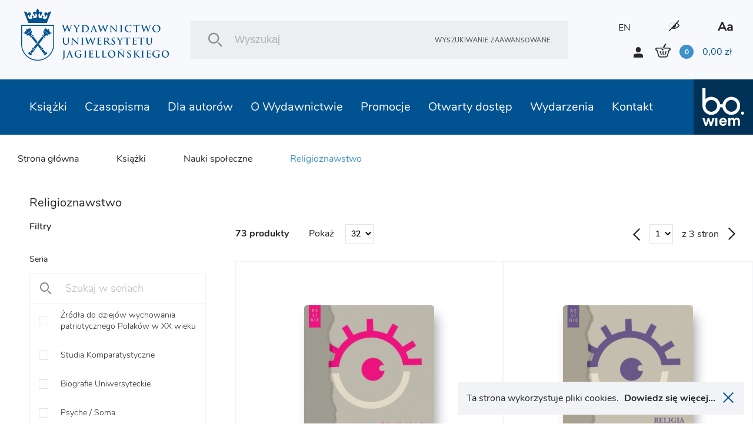

--- FILE ---
content_type: text/html; charset=UTF-8
request_url: https://wuj.pl/ksiazki/religioznawstwo
body_size: 15303
content:
<!DOCTYPE html>
<html lang="pl">
	<head>
		
		<meta charset="utf-8">
		<title>Wydawnictwo Uniwersytetu Jagiellońskiego
			 - Religioznawstwo		</title>
		<meta name="title" content="Religioznawstwo">
		<meta name="description" content="Religioznawstwo">
		<meta name="keywords" content="wydawnictwo naukowe, marketing naukowy, publikacje naukowe, psychiatria, psychoterapia, reportaże, literatura piękna, ebooki, uniwersytet jagielloński">
		<meta name="viewport" content="width=device-width, user-scalable=no, initial-scale=1.0, maximum-scale=1.0, minimum-scale=1.0">

		<link href="/assets_front_wuj/css/bundle.css?v=6.41" rel="stylesheet" media="all">
				<link rel="icon" type="image/png" href="favicon-wuj-2.png">
		
					<meta property="og:url"          content="https://wuj.pl/ksiazki/religioznawstwo" />
<meta property="og:type"         content="website" />
<meta property="og:title"        content="Religioznawstwo" />
<meta property="og:description"  content="Religioznawstwo" />
<meta property="og:image"        content="https://wuj.pl/media/config/logo.jpg" />
<meta property="og:image:width"  content="782" />
<meta property="og:image:height" content="506" />
		
		<script type="text/javascript">
    (function(c,l,a,r,i,t,y){
        c[a]=c[a]||function(){(c[a].q=c[a].q||[]).push(arguments)};
        t=l.createElement(r);t.async=1;t.src="https://www.clarity.ms/tag/"+i;
        y=l.getElementsByTagName(r)[0];y.parentNode.insertBefore(t,y);
    })(window, document, "clarity", "script", "tc6ab1yd49");
</script>

<meta name="google-site-verification" content="wnnVxK25YublsfTam5pQi10Z4PMnYUSL6TX81ITEedU" />

<!-- Global site tag (gtag.js) - Google Analytics -->
<script async src="https://www.googletagmanager.com/gtag/js?id=UA-11243958-1"></script>
<script>
  window.dataLayer = window.dataLayer || [];
  function gtag(){dataLayer.push(arguments);}
  gtag('js', new Date());

  gtag('config', 'UA-11243958-1');
</script>
<!-- Facebook Pixel Code -->
<script>
!function(f,b,e,v,n,t,s)
{if(f.fbq)return;n=f.fbq=function(){n.callMethod?
n.callMethod.apply(n,arguments):n.queue.push(arguments)};
if(!f._fbq)f._fbq=n;n.push=n;n.loaded=!0;n.version='2.0';
n.queue=[];t=b.createElement(e);t.async=!0;
t.src=v;s=b.getElementsByTagName(e)[0];
s.parentNode.insertBefore(t,s)}(window, document,'script',
'https://connect.facebook.net/en_US/fbevents.js');
fbq('init', '756433991905910');
fbq('track', 'PageView');
</script>
<noscript><img height="1" width="1" style="display:none"
src="https://www.facebook.com/tr?id=756433991905910&ev=PageView&noscript=1"
/></noscript>
<!-- End Facebook Pixel Code -->
<meta name="facebook-domain-verification" content="bis6oj0c2mhrnnbzq0ldnz71m84vwo" />


	</head>

	<body class=" pl">

		
				<header class="header">

	<div class="header__logo">
		<a href="/" class="icon-logo header__logo--icon"></a>
	</div>
	<div class="header__search">
		<div class="header__search__inner">
			<form class="header__search__form" action="/szukaj" method="POST">
				<input type="text" class="header__search__input js-search-simle-word" value="" name="search_simple_word" placeholder="Wyszukaj"/>
				<div class="icon-search header__search__btn">
					<input type="submit" class="" value="">
				</div>
				<a href="/szukanie-zaawansowane" class="header__search__settings">Wyszukiwanie zaawansowane</a>
			</form>
		</div>
	</div>
	<div class="header__sidebar">
		<div class="header__sidebar--top">

										
										

							<a class="header__icon--lang" href="/en/books/religious-studies">EN</a>
			

			<i class="icon-eye header__icon contrast"></i>

			<i class="icon-aa header__icon"></i>

		</div>
		<div class="header__sidebar--bottom">
			<i class="icon-user login-shortcut" data-id="login-shortcut">
				<span class="login-shortcut__inner">

											<a class="login-shortcut__item" href="/zarejestruj">UTWÓRZ KONTO</a>
						<a class="login-shortcut__item" href="/zaloguj">ZALOGUJ SIĘ</a>
									</span>
			</i>
							<a class="login-btn" href="/zarejestruj">UTWÓRZ KONTO</a>
				<a class="login-btn" href="/zaloguj">ZALOGUJ SIĘ</a>
						<div data-id="basket-base">
				<div data-id="basket" class="small-basket__trigger">
					<a href="/koszyk">
						<div class="header__basket js-header-cart-hover">
							<span
								class="icon-basket">							</span>
							<span class="item-count js-cart-num">0</span>
							<span class="total-price">
								<span class="total-price js-cart-sum">0,00</span>
								zł</span>
						</div>
												
					</a>
				</div>
			</div>
		</div>
	</div>

</header>

				<header class="header--mobile">

    <div data-id="mobile-menu-container">

        <div class="header__top" data-id="mobile-menu">

            <div class="header__logo">
                <a href="/" class="icon-logo header__logo--icon"></a>
            </div>

            <div class="header__top__inner">

                <a href="/koszyk" class="icon-basket header__icon">
                 
                    <span class="item-count js-cart-num">0</span>
                </a>
       

                <i class="icon-user login-shortcut login__icon" data-id="login-shortcut">
                    <span class="login-shortcut__inner">
                        <a class="login-shortcut__item" href = "/zaloguj">Zaloguj się</a>
                        <a class="login-shortcut__item" href = "/zarejestruj">Utwórz konto</a>
                    </span>
                </i>

                <div class="hamburger-menu" data-id="hamburger">
                    <div class="hamburger-menu__inner"></div>
                </div>

            </div>

        </div>

    </div>

    <div class="header__bottom">
        <div class="header__search">
            <div class="header__search__inner">
                <form class="header__search__form" action="/szukaj" method="POST">
                    <input 
                    	type="text" 
                    	class="header__search__input"
                    	value=""
                    	name="search_simple_word"  
                    	placeholder="Wyszukaj"
                    	/>
                    <div class="icon-search header__search__btn">
                        <input type="submit" class="" value="">
                    </div>
                    <a href="/szukanie-zaawansowane" class="header__search__settings">Wyszukiwanie zaawansowane</a>
                </form>
            </div>
        </div>
    </div>   

</header>

<header class="fixed-header--mobile"></header>
				<div class="main-nav">
			
<nav class="nav" data-id="nav">
	<div class="header-icons">
								
					
							
						 
			<a class="header__icon header__icon--lang" href="/en/books/religious-studies">EN</a>
				
        <i class="icon-eye header__icon contrast"></i>
        <i class="icon-aa header__icon"></i>
    </div>
	<ul class="nav__inner">
		
											
		<li class="nav__link active">
			<a class="nav__link__inner" href="/ksiazki">Książki
															<div class="has-submenu__arrow js-arrow"></div>						</a>
			
																																																																																																																						
			<div class="nav__submenu js-submenu">
				<div class="nav__submenu__inner">

					
					
						<div class="nav__submenu__col">
																							<h2 class="nav__submenu__col__title has-submenu">
									Popularne kategorie
									<span class="has-submenu__arrow"></span>
								</h2>
								<ul class="nav__submenu__col__inner js-submenu">
																		<li>
										
		
		
			
		
	
		<a href="/ksiazki/psychiatria-psychoterapia" class="nav__submenu__col__item" style="display:block;">
		Psychiatria, psychoterapia
	</a>
		
									</li>
																		<li>
										
		
		
			
		
	
		<a href="/ksiazki/literatura-faktu" class="nav__submenu__col__item" style="display:block;">
		Literatura faktu
	</a>
		
									</li>
																		<li>
										
		
		
			
		
	
		<a href="/ksiazki/literatura-piekna" class="nav__submenu__col__item" style="display:block;">
		Literatura piękna
	</a>
		
									</li>
																		<li>
										
		
		
			
		
	
		<a href="/ksiazki/literatura-popularnonaukowa" class="nav__submenu__col__item" style="display:block;">
		Literatura popularnonaukowa
	</a>
		
									</li>
																		<li>
										
		
		
			
		
	
		<a href="/ksiazki/autyzm-zespol-aspergera" class="nav__submenu__col__item" style="display:block;">
		Autyzm, zespół Aspergera
	</a>
		
									</li>
																		<li>
										
		
		
			
		
	
		<a href="/ksiazki/nauki-humanistyczne" class="nav__submenu__col__item" style="display:block;">
		Nauki humanistyczne
	</a>
		
									</li>
																		<li>
										
		
		
			
		
	
		<a href="/ksiazki/nauki-spoleczne" class="nav__submenu__col__item" style="display:block;">
		Nauki społeczne
	</a>
		
									</li>
																		<li>
										
		
		
			
		
	
		<a href="/ksiazki/ekonomia-i-zarzadzanie" class="nav__submenu__col__item" style="display:block;">
		Ekonomia i zarządzanie
	</a>
		
									</li>
																		<li>
										
		
		
			
		
	
		<a href="/ksiazki/historia" class="nav__submenu__col__item" style="display:block;">
		Historia
	</a>
		
									</li>
																		<li>
										
		
		
			
		
	
		<a href="/ksiazki/prawo" class="nav__submenu__col__item" style="display:block;">
		Prawo
	</a>
		
									</li>
																		<li>
										
		
		
			
		
	
		<a href="/ksiazki/medycyna" class="nav__submenu__col__item" style="display:block;">
		Medycyna
	</a>
		
									</li>
																		<li>
										
		
		
			
		
	
		<a href="/ksiazki/ksiazki-obcojezyczne" class="nav__submenu__col__item" style="display:block;">
		Książki obcojęzyczne
	</a>
		
									</li>
																	</ul>
													</div>

					
						<div class="nav__submenu__col">
																							<h2 class="nav__submenu__col__title has-submenu">
									Serie WUJ
									<span class="has-submenu__arrow"></span>
								</h2>
								<ul class="nav__submenu__col__inner js-submenu">
																		<li>
										
		
		
					
		
	
		<a href="/serie-wydawnicze/psychiatria-i-psychoterapia-1" class="nav__submenu__col__item" style="display:block;">
		Psychiatria i Psychoterapia
	</a>
		
									</li>
																		<li>
										
		
		
					
		
	
		<a href="/serie-wydawnicze/psyche-soma" class="nav__submenu__col__item" style="display:block;">
		Psyche / Soma
	</a>
		
									</li>
																		<li>
										
		
		
					
		
	
		<a href="/serie-wydawnicze/spektrum-1" class="nav__submenu__col__item" style="display:block;">
		Spektrum
	</a>
		
									</li>
																		<li>
										
		
		
					
		
	
		<a href="/serie-wydawnicze/awangarda-rewizje" class="nav__submenu__col__item" style="display:block;">
		Awangarda / Rewizje
	</a>
		
									</li>
																		<li>
										
		
		
					
		
	
		<a href="/serie-wydawnicze/hermeneia" class="nav__submenu__col__item" style="display:block;">
		Hermeneia
	</a>
		
									</li>
																		<li>
										
		
		
					
		
	
		<a href="/serie-wydawnicze/ex-oriente" class="nav__submenu__col__item" style="display:block;">
		Ex Oriente
	</a>
		
									</li>
																		<li>
										
		
		
					
		
	
		<a href="/serie-wydawnicze/mlodopolskie-swiaty-swiaty-modernizmu" class="nav__submenu__col__item" style="display:block;">
		Młodopolskie Światy | Światy Modernizmu
	</a>
		
									</li>
																		<li>
										
		
		
					
		
	
		<a href="/serie-wydawnicze/narracje-w-edukacji" class="nav__submenu__col__item" style="display:block;">
		Narracje w Edukacji
	</a>
		
									</li>
																		<li>
										
		
		
					
		
	
		<a href="/serie-wydawnicze/teatr-konstelacje" class="nav__submenu__col__item" style="display:block;">
		Teatr / Konstelacje
	</a>
		
									</li>
																		<li>
										
		
		
					
		
	
		<a href="/serie-wydawnicze/topografie-po-nowoczesnosci" class="nav__submenu__col__item" style="display:block;">
		Topografie (po)nowoczesności
	</a>
		
									</li>
																	</ul>
													</div>

					
						<div class="nav__submenu__col">
																							<h2 class="nav__submenu__col__title has-submenu">
									Serie bo.wiem
									<span class="has-submenu__arrow"></span>
								</h2>
								<ul class="nav__submenu__col__inner js-submenu">
																		<li>
										
		
		
					
		
	
		<a href="/serie-wydawnicze/portrety-oblicza" class="nav__submenu__col__item" style="display:block;">
		Portrety/Oblicza
	</a>
		
									</li>
																		<li>
										
		
		
					
		
	
		<a href="/serie-wydawnicze/nauka-1" class="nav__submenu__col__item" style="display:block;">
		#nauka
	</a>
		
									</li>
																		<li>
										
		
		
					
		
	
		<a href="/serie-wydawnicze/mundus-1" class="nav__submenu__col__item" style="display:block;">
		Mundus
	</a>
		
									</li>
																		<li>
										
		
		
					
		
	
		<a href="/serie-wydawnicze/seria-z-zurawiem" class="nav__submenu__col__item" style="display:block;">
		Seria z Żurawiem
	</a>
		
									</li>
																		<li>
										
		
		
					
		
	
		<a href="/serie-wydawnicze/seria-z-linia" class="nav__submenu__col__item" style="display:block;">
		Seria z Linią
	</a>
		
									</li>
																		<li>
										
		
		
					
		
	
		<a href="/serie-wydawnicze/historiai" class="nav__submenu__col__item" style="display:block;">
		Historiai
	</a>
		
									</li>
																		<li>
										
		
		
					
		
	
		<a href="/serie-wydawnicze/bona-vita-1" class="nav__submenu__col__item" style="display:block;">
		Bona Vita
	</a>
		
									</li>
																	</ul>
													</div>

					
						<div class="nav__submenu__col">
																							<h2 class="nav__submenu__col__title has-submenu">
									Polecamy
									<span class="has-submenu__arrow"></span>
								</h2>
								<ul class="nav__submenu__col__inner js-submenu">
																		<li>
											
	
		<a style="cursor:pointer;display:block;" class="nav__submenu__col__item" href = "/ksiazki/szukaj/nowosci">Nowości</a>

									</li>
																		<li>
											
	
		<a style="cursor:pointer;display:block;" class="nav__submenu__col__item" href = "/ksiazki/szukaj/zapowiedzi">Zapowiedzi</a>

									</li>
																		<li>
											
	
		<a style="cursor:pointer;display:block;" class="nav__submenu__col__item" href = "/ksiazki/szukaj/bestseller">Bestsellery</a>

									</li>
																	</ul>
													</div>

					


																<div class="nav__submenu__col--image">
														
																<a href="https://wuj.pl/ksiazki/szukaj#wariant-ebook" class="nav__submenu__image" style="background: url('/media/page_menu/blue1.png') center/cover no-repeat;">
									<h2 class="nav__submenu__image__heading">EBOOKI</h2>
								</a>

							
																<a href="https://wuj.pl/serie-wydawnicze-1" class="nav__submenu__image" style="background: url('/media/page_menu/zrzut-ekranu-2024-06-12-144740.png') center/cover no-repeat;">
									<h2 class="nav__submenu__image__heading">SERIE WYDAWNICZE</h2>
								</a>

							
																<a href="https://wuj.pl/ksiazki/szukaj#wariant-otwarty-dostep" class="nav__submenu__image" style="background: url('/media/page_menu/blue3.jpg') center/cover no-repeat;">
									<h2 class="nav__submenu__image__heading">OTWARTY DOSTĘP</h2>
								</a>

													</div>
							
							<div class="nav__submenu__col--image" data-id="nav__submenu__image__container"></div>
													
				</div>
			</div>
					</li>
											
		<li class="nav__link active">
			<a class="nav__link__inner" href="/czasopisma">Czasopisma
															<div class="has-submenu__arrow js-arrow"></div>						</a>
			
																																																																																						
			<div class="nav__submenu js-submenu">
				<div class="nav__submenu__inner">

					
					
						<div class="nav__submenu__col">
																							<h2 class="nav__submenu__col__title has-submenu">
									Czasopisma UJ
									<span class="has-submenu__arrow"></span>
								</h2>
								<ul class="nav__submenu__col__inner js-submenu">
																		<li>
										
		
		
			
		
	
		<a href="/ksiazki/electrum" class="nav__submenu__col__item" style="display:block;">
		Electrum
	</a>
		
									</li>
																		<li>
										
		
		
			
		
	
		<a href="/ksiazki/krakowskie-studia-z-historii-panstwa-i-prawa" class="nav__submenu__col__item" style="display:block;">
		Krakowskie Studia z Historii Państwa i Prawa
	</a>
		
									</li>
																		<li>
										
		
		
			
		
	
		<a href="/ksiazki/opuscula-musealia" class="nav__submenu__col__item" style="display:block;">
		Opuscula Musealia
	</a>
		
									</li>
																		<li>
										
		
		
			
		
	
		<a href="/ksiazki/prace-historyczne" class="nav__submenu__col__item" style="display:block;">
		Prace Historyczne
	</a>
		
									</li>
																		<li>
										
		
		
			
		
	
		<a href="/ksiazki/principia" class="nav__submenu__col__item" style="display:block;">
		Principia
	</a>
		
									</li>
																		<li>
										
		
		
			
		
	
		<a href="/ksiazki/przeglad-kulturoznawczy" class="nav__submenu__col__item" style="display:block;">
		Przegląd Kulturoznawczy
	</a>
		
									</li>
																		<li>
										
		
		
			
		
	
		<a href="/ksiazki/polska-mysl-pedagogiczna" class="nav__submenu__col__item" style="display:block;">
		Polska Myśl Pedagogiczna
	</a>
		
									</li>
																		<li>
										
		
		
			
		
	
		<a href="/ksiazki/przekladaniec" class="nav__submenu__col__item" style="display:block;">
		Przekładaniec
	</a>
		
									</li>
																	</ul>
													</div>

					
						<div class="nav__submenu__col">
																							<h2 class="nav__submenu__col__title has-submenu">
									Czasopisma UJ
									<span class="has-submenu__arrow"></span>
								</h2>
								<ul class="nav__submenu__col__inner js-submenu">
																		<li>
										
		
		
			
		
	
		<a href="/ksiazki/scripta-judaica-cracoviensia" class="nav__submenu__col__item" style="display:block;">
		Scripta Judaica Cracoviensia
	</a>
		
									</li>
																		<li>
										
		
		
			
		
	
		<a href="/ksiazki/studia-litteraria-universitatis-iagellonicae" class="nav__submenu__col__item" style="display:block;">
		Studia Litteraria Universitatis Iagellonicae
	</a>
		
									</li>
																		<li>
										
		
		
			
		
	
		<a href="/ksiazki/studia-judaica" class="nav__submenu__col__item" style="display:block;">
		Studia Judaica
	</a>
		
									</li>
																		<li>
										
		
		
			
		
	
		<a href="/ksiazki/studia-religiologica" class="nav__submenu__col__item" style="display:block;">
		Studia Religiologica
	</a>
		
									</li>
																		<li>
										
		
		
			
		
	
		<a href="/ksiazki/studia-z-zakresu-prawa-pracy-i-polityki-spolecznej" class="nav__submenu__col__item" style="display:block;">
		Studia z Zakresu Prawa Pracy i Polityki Społecznej
	</a>
		
									</li>
																		<li>
										
		
		
			
		
	
		<a href="/ksiazki/teoria-polityki" class="nav__submenu__col__item" style="display:block;">
		Teoria Polityki
	</a>
		
									</li>
																		<li>
										
		
		
			
		
	
		<a href="/ksiazki/terminus" class="nav__submenu__col__item" style="display:block;">
		Terminus
	</a>
		
									</li>
																	</ul>
													</div>

					
						<div class="nav__submenu__col">
																							<h2 class="nav__submenu__col__title has-submenu">
									Czasopisma UJ
									<span class="has-submenu__arrow"></span>
								</h2>
								<ul class="nav__submenu__col__inner js-submenu">
																		<li>
										
		
		
			
		
	
		<a href="/ksiazki/yearbook-of-conrad-studies" class="nav__submenu__col__item" style="display:block;">
		Yearbook of Conrad Studies (Poland)
	</a>
		
									</li>
																		<li>
										
		
		
			
		
	
		<a href="/ksiazki/wieloglos" class="nav__submenu__col__item" style="display:block;">
		Wielogłos
	</a>
		
									</li>
																		<li>
										
		
		
			
		
	
		<a href="/ksiazki/zeszyty-glottodydaktyczne" class="nav__submenu__col__item" style="display:block;">
		Zeszyty Glottodydaktyczne
	</a>
		
									</li>
																		<li>
										
		
		
			
		
	
		<a href="/ksiazki/zeszyty-prasoznawcze" class="nav__submenu__col__item" style="display:block;">
		Zeszyty Prasoznawcze
	</a>
		
									</li>
																	</ul>
													</div>

					


																<div class="nav__submenu__col--image">
														
																<a href="https://wuj.pl/ksiazki/czasopisma" class="nav__submenu__image" style="background: url('/media/page_menu/bez-nazwy-2.png') center/cover no-repeat;">
									<h2 class="nav__submenu__image__heading">Wersje papierowe</h2>
								</a>

							
																<a href="https://wuj.pl/czasopisma" class="nav__submenu__image" style="background: url('/media/page_menu/bez-nazwy-2_3782b616011c7bf74976d9bfe6cf876a.png') center/cover no-repeat;">
									<h2 class="nav__submenu__image__heading">Wersje elektroniczne</h2>
								</a>

													</div>
							
							<div class="nav__submenu__col--image" data-id="nav__submenu__image__container"></div>
													
				</div>
			</div>
					</li>
											
		<li class="nav__link active">
			<a class="nav__link__inner" href="/dla-autorow">Dla autorów
															<div class="has-submenu__arrow js-arrow"></div>						</a>
			
																																																																																						
			<div class="nav__submenu js-submenu">
				<div class="nav__submenu__inner">

					
					


																<div class="nav__submenu__col--image">
														
																<a href="https://wuj.pl/dla-autorow/informacje-ogolne" class="nav__submenu__image" style="background: url('/media/page_menu/1_b209d20a06dbab73ff4e2fbaf438290f.jpg') center/cover no-repeat;">
									<h2 class="nav__submenu__image__heading">Infomacje ogólne</h2>
								</a>

							
																<a href="https://wuj.pl/dla-autorow/przyjmowanie-do-produkcji-monografii-indywidualnych-i-zbiorowych-oraz-czasopism" class="nav__submenu__image" style="background: url('/media/page_menu/2_17c2044dbf4b99c258106312563b8206.jpg') center/cover no-repeat;">
									<h2 class="nav__submenu__image__heading">Przyjęcie do produkcji</h2>
								</a>

							
																<a href="https://wuj.pl/dla-autorow/zasady-wspolpracy-autora-z-wydawnictwem" class="nav__submenu__image" style="background: url('/media/page_menu/3_0dc5e9f0993a80548d9da3c120b20f80.jpg') center/cover no-repeat;">
									<h2 class="nav__submenu__image__heading">Zasady współpracy autora z wydawnictwem</h2>
								</a>

							
																<a href="https://wuj.pl/dla-autorow/wyslij-prosbe-o-kalkulacje" class="nav__submenu__image" style="background: url('/media/page_menu/4.jpg') center/cover no-repeat;">
									<h2 class="nav__submenu__image__heading">Wyślij prośbę o kalkulację</h2>
								</a>

							
																<a href="https://wuj.pl/dla-autorow/napisz-do-nas" class="nav__submenu__image" style="background: url('/media/page_menu/5.jpg') center/cover no-repeat;">
									<h2 class="nav__submenu__image__heading">Kontakt</h2>
								</a>

													</div>
							
							<div class="nav__submenu__col--image" data-id="nav__submenu__image__container"></div>
													
				</div>
			</div>
					</li>
											
		<li class="nav__link active">
			<a class="nav__link__inner" href="/o-wydawnictwie">O Wydawnictwie
															<div class="has-submenu__arrow js-arrow"></div>						</a>
			
																																																																						
			<div class="nav__submenu js-submenu">
				<div class="nav__submenu__inner">

					
					


																<div class="nav__submenu__col--image">
														
																<a href="https://wuj.pl/kontakt" class="nav__submenu__image" style="background: url('/media/page_menu/screenshot-2023-05-15-at-10-20-59-wydawnictwo-uniwersytetu-jagielloskiego.png') center/cover no-repeat;">
									<h2 class="nav__submenu__image__heading">Kontakt</h2>
								</a>

							
																<a href="https://wuj.pl/misja-i-cele" class="nav__submenu__image" style="background: url('/media/page_menu/1.jpg') center/cover no-repeat;">
									<h2 class="nav__submenu__image__heading">Misja i cele</h2>
								</a>

							
																<a href="https://wuj.pl/wydarzenia" class="nav__submenu__image" style="background: url('/media/page_menu/2.jpg') center/cover no-repeat;">
									<h2 class="nav__submenu__image__heading">Wydarzenia</h2>
								</a>

							
																<a href="https://wuj.pl/rok-2025" class="nav__submenu__image" style="background: url('/media/page_menu/3.jpg') center/cover no-repeat;">
									<h2 class="nav__submenu__image__heading">Nagrody</h2>
								</a>

													</div>
							
							<div class="nav__submenu__col--image" data-id="nav__submenu__image__container"></div>
													
				</div>
			</div>
					</li>
											
		<li class="nav__link active">
			<a class="nav__link__inner" href="/promocje">Promocje
																					</a>
					</li>
											
		<li class="nav__link active">
			<a class="nav__link__inner" href="/wuj-pl-ksiazki-szukaj-wariant-otwarty-dostep">Otwarty dostęp
															<div class="has-submenu__arrow js-arrow"></div>						</a>
			
																																						
			<div class="nav__submenu js-submenu">
				<div class="nav__submenu__inner">

					
					


																<div class="nav__submenu__col--image">
														
																<a href="/wuj-pl-ksiazki-szukaj-wariant-otwarty-dostep" class="nav__submenu__image" style="background: url('/media/page_menu/co1.png') center/cover no-repeat;">
									<h2 class="nav__submenu__image__heading">Książki w otwartym dostępie</h2>
								</a>

							
																<a href="/zasady-otwartego-dostepu" class="nav__submenu__image" style="background: url('/media/page_menu/co2.png') center/cover no-repeat;">
									<h2 class="nav__submenu__image__heading">Zasady otwartego dostępu</h2>
								</a>

													</div>
							
							<div class="nav__submenu__col--image" data-id="nav__submenu__image__container"></div>
													
				</div>
			</div>
					</li>
											
		<li class="nav__link active">
			<a class="nav__link__inner" href="/wydarzenia">Wydarzenia
						</a>
					</li>
											
		<li class="nav__link active">
			<a class="nav__link__inner" href="/kontakt">Kontakt
						</a>
					</li>
		
		<li class="nav__link link-to">
			<a href="http://bowiem.wuj.pl/" class="nav__link__inner">
				<img src="/assets_front_bowiem.wuj/img/logo.svg" alt="logo">
			</a>
		</li>


	</ul>
</nav>		</div>

		

<div class="breadcrumbs-container">
			<div class="breadcrumbs">
        
    <a class="breadcrumbs__item" href="/">Strona główna</a>
    
    <a class="breadcrumbs__item" href="/ksiazki">Książki</a>
    
        <a class="breadcrumbs__item" href="/ksiazki/nauki-spoleczne">Nauki społeczne</a>
        
    <span class="breadcrumbs__item active">Religioznawstwo</span>
    
</div>	</div>

<main class="main--margin">

	
	<section class="section--small-sidebar">

		<div class="section--small-sidebar__sidebar">

									<h3 class="heading--basket--big">Religioznawstwo</h3>
			<div>&nbsp;</div>
			
			<div class="sidebar-categories">

								<div class="js-category-filters" 
										data-url="/ksiazka-elementy-kategorii" 
										data-category="196"
					data-page = "1"
					data-maxpages = "3"
				>

					<h3 class="heading--basket--medium zip__head">Filtry</h3>
					<div class="sidebar-categories__inner zip__body">

												
																			
						<h3 class="heading--basket--small category__inputs__container">Seria</h3>
						<div class="sidebar-categories__form">
							<input type="text" class="input sidebar-categories__input js-search-series" value="" autocomplete="off" placeholder="Szukaj w seriach">
							<button type="button" class="sidebar-categories__submit"></button>
						</div>
						<ul class="sidebar-categories__list js-search-series-ul">
							

	<li>
		<div class="sidebar-categories__item">
		<div class="detail-checkbox">
			<label class="checkbox__label">
				<input type="checkbox" class="checkbox--hidden js-ch-book-series" data-id="324"  />
				<div class="checkbox">
					<i class="icon-check"></i>
				</div>
				<span class="js-serch-series-item">Źródła do dziejów wychowania patriotycznego Polaków w XX wieku</span>
			</label>
		</div>
		</div>
	</li>

	
	<li>
		<div class="sidebar-categories__item">
		<div class="detail-checkbox">
			<label class="checkbox__label">
				<input type="checkbox" class="checkbox--hidden js-ch-book-series" data-id="323"  />
				<div class="checkbox">
					<i class="icon-check"></i>
				</div>
				<span class="js-serch-series-item">Studia Komparatystyczne</span>
			</label>
		</div>
		</div>
	</li>

	
	<li>
		<div class="sidebar-categories__item">
		<div class="detail-checkbox">
			<label class="checkbox__label">
				<input type="checkbox" class="checkbox--hidden js-ch-book-series" data-id="322"  />
				<div class="checkbox">
					<i class="icon-check"></i>
				</div>
				<span class="js-serch-series-item">Biografie Uniwersyteckie</span>
			</label>
		</div>
		</div>
	</li>

	
	<li>
		<div class="sidebar-categories__item">
		<div class="detail-checkbox">
			<label class="checkbox__label">
				<input type="checkbox" class="checkbox--hidden js-ch-book-series" data-id="286"  />
				<div class="checkbox">
					<i class="icon-check"></i>
				</div>
				<span class="js-serch-series-item">Psyche / Soma</span>
			</label>
		</div>
		</div>
	</li>

	
	<li>
		<div class="sidebar-categories__item">
		<div class="detail-checkbox">
			<label class="checkbox__label">
				<input type="checkbox" class="checkbox--hidden js-ch-book-series" data-id="285"  />
				<div class="checkbox">
					<i class="icon-check"></i>
				</div>
				<span class="js-serch-series-item">Psychiatria i Psychoterapia</span>
			</label>
		</div>
		</div>
	</li>

	
	<li>
		<div class="sidebar-categories__item">
		<div class="detail-checkbox">
			<label class="checkbox__label">
				<input type="checkbox" class="checkbox--hidden js-ch-book-series" data-id="294"  />
				<div class="checkbox">
					<i class="icon-check"></i>
				</div>
				<span class="js-serch-series-item">Seria z Żurawiem</span>
			</label>
		</div>
		</div>
	</li>

	
	<li>
		<div class="sidebar-categories__item">
		<div class="detail-checkbox">
			<label class="checkbox__label">
				<input type="checkbox" class="checkbox--hidden js-ch-book-series" data-id="293"  />
				<div class="checkbox">
					<i class="icon-check"></i>
				</div>
				<span class="js-serch-series-item">Mundus</span>
			</label>
		</div>
		</div>
	</li>

	
	<li>
		<div class="sidebar-categories__item">
		<div class="detail-checkbox">
			<label class="checkbox__label">
				<input type="checkbox" class="checkbox--hidden js-ch-book-series" data-id="292"  />
				<div class="checkbox">
					<i class="icon-check"></i>
				</div>
				<span class="js-serch-series-item">#nauka</span>
			</label>
		</div>
		</div>
	</li>

	
	<li>
		<div class="sidebar-categories__item">
		<div class="detail-checkbox">
			<label class="checkbox__label">
				<input type="checkbox" class="checkbox--hidden js-ch-book-series" data-id="289"  />
				<div class="checkbox">
					<i class="icon-check"></i>
				</div>
				<span class="js-serch-series-item">Historiai</span>
			</label>
		</div>
		</div>
	</li>

	
	<li>
		<div class="sidebar-categories__item">
		<div class="detail-checkbox">
			<label class="checkbox__label">
				<input type="checkbox" class="checkbox--hidden js-ch-book-series" data-id="306"  />
				<div class="checkbox">
					<i class="icon-check"></i>
				</div>
				<span class="js-serch-series-item">Portrety/Oblicza</span>
			</label>
		</div>
		</div>
	</li>

	
	<li>
		<div class="sidebar-categories__item">
		<div class="detail-checkbox">
			<label class="checkbox__label">
				<input type="checkbox" class="checkbox--hidden js-ch-book-series" data-id="320"  />
				<div class="checkbox">
					<i class="icon-check"></i>
				</div>
				<span class="js-serch-series-item">ARCHEO</span>
			</label>
		</div>
		</div>
	</li>

	
	<li>
		<div class="sidebar-categories__item">
		<div class="detail-checkbox">
			<label class="checkbox__label">
				<input type="checkbox" class="checkbox--hidden js-ch-book-series" data-id="318"  />
				<div class="checkbox">
					<i class="icon-check"></i>
				</div>
				<span class="js-serch-series-item">Seria ze Smakiem</span>
			</label>
		</div>
		</div>
	</li>

	
	<li>
		<div class="sidebar-categories__item">
		<div class="detail-checkbox">
			<label class="checkbox__label">
				<input type="checkbox" class="checkbox--hidden js-ch-book-series" data-id="288"  />
				<div class="checkbox">
					<i class="icon-check"></i>
				</div>
				<span class="js-serch-series-item">Seria z Linią</span>
			</label>
		</div>
		</div>
	</li>

	
	<li>
		<div class="sidebar-categories__item">
		<div class="detail-checkbox">
			<label class="checkbox__label">
				<input type="checkbox" class="checkbox--hidden js-ch-book-series" data-id="291"  />
				<div class="checkbox">
					<i class="icon-check"></i>
				</div>
				<span class="js-serch-series-item">Bona Vita</span>
			</label>
		</div>
		</div>
	</li>

	
	<li>
		<div class="sidebar-categories__item">
		<div class="detail-checkbox">
			<label class="checkbox__label">
				<input type="checkbox" class="checkbox--hidden js-ch-book-series" data-id="298"  />
				<div class="checkbox">
					<i class="icon-check"></i>
				</div>
				<span class="js-serch-series-item">Action Research w Teorii i Praktyce Akademickiej</span>
			</label>
		</div>
		</div>
	</li>

	
	<li>
		<div class="sidebar-categories__item">
		<div class="detail-checkbox">
			<label class="checkbox__label">
				<input type="checkbox" class="checkbox--hidden js-ch-book-series" data-id="275"  />
				<div class="checkbox">
					<i class="icon-check"></i>
				</div>
				<span class="js-serch-series-item">Anthropos</span>
			</label>
		</div>
		</div>
	</li>

	
	<li>
		<div class="sidebar-categories__item">
		<div class="detail-checkbox">
			<label class="checkbox__label">
				<input type="checkbox" class="checkbox--hidden js-ch-book-series" data-id="274"  />
				<div class="checkbox">
					<i class="icon-check"></i>
				</div>
				<span class="js-serch-series-item">Awangarda / Rewizje</span>
			</label>
		</div>
		</div>
	</li>

	
	<li>
		<div class="sidebar-categories__item">
		<div class="detail-checkbox">
			<label class="checkbox__label">
				<input type="checkbox" class="checkbox--hidden js-ch-book-series" data-id="273"  />
				<div class="checkbox">
					<i class="icon-check"></i>
				</div>
				<span class="js-serch-series-item">Barwy Rusi</span>
			</label>
		</div>
		</div>
	</li>

	
	<li>
		<div class="sidebar-categories__item">
		<div class="detail-checkbox">
			<label class="checkbox__label">
				<input type="checkbox" class="checkbox--hidden js-ch-book-series" data-id="272"  />
				<div class="checkbox">
					<i class="icon-check"></i>
				</div>
				<span class="js-serch-series-item">Basic American Documents</span>
			</label>
		</div>
		</div>
	</li>

	
	<li>
		<div class="sidebar-categories__item">
		<div class="detail-checkbox">
			<label class="checkbox__label">
				<input type="checkbox" class="checkbox--hidden js-ch-book-series" data-id="271"  />
				<div class="checkbox">
					<i class="icon-check"></i>
				</div>
				<span class="js-serch-series-item">Bezkresy Kultury</span>
			</label>
		</div>
		</div>
	</li>

	
	<li>
		<div class="sidebar-categories__item">
		<div class="detail-checkbox">
			<label class="checkbox__label">
				<input type="checkbox" class="checkbox--hidden js-ch-book-series" data-id="307"  />
				<div class="checkbox">
					<i class="icon-check"></i>
				</div>
				<span class="js-serch-series-item">Bibliografia dialektologii polskiej</span>
			</label>
		</div>
		</div>
	</li>

	
	<li>
		<div class="sidebar-categories__item">
		<div class="detail-checkbox">
			<label class="checkbox__label">
				<input type="checkbox" class="checkbox--hidden js-ch-book-series" data-id="268"  />
				<div class="checkbox">
					<i class="icon-check"></i>
				</div>
				<span class="js-serch-series-item">Chińskie Drogi</span>
			</label>
		</div>
		</div>
	</li>

	
	<li>
		<div class="sidebar-categories__item">
		<div class="detail-checkbox">
			<label class="checkbox__label">
				<input type="checkbox" class="checkbox--hidden js-ch-book-series" data-id="280"  />
				<div class="checkbox">
					<i class="icon-check"></i>
				</div>
				<span class="js-serch-series-item">Cultura</span>
			</label>
		</div>
		</div>
	</li>

	
	<li>
		<div class="sidebar-categories__item">
		<div class="detail-checkbox">
			<label class="checkbox__label">
				<input type="checkbox" class="checkbox--hidden js-ch-book-series" data-id="303"  />
				<div class="checkbox">
					<i class="icon-check"></i>
				</div>
				<span class="js-serch-series-item">Dydaktyka Akademicka</span>
			</label>
		</div>
		</div>
	</li>

	
	<li>
		<div class="sidebar-categories__item">
		<div class="detail-checkbox">
			<label class="checkbox__label">
				<input type="checkbox" class="checkbox--hidden js-ch-book-series" data-id="309"  />
				<div class="checkbox">
					<i class="icon-check"></i>
				</div>
				<span class="js-serch-series-item">Dzieła literackie. Edycja krytyczna</span>
			</label>
		</div>
		</div>
	</li>

	
	<li>
		<div class="sidebar-categories__item">
		<div class="detail-checkbox">
			<label class="checkbox__label">
				<input type="checkbox" class="checkbox--hidden js-ch-book-series" data-id="266"  />
				<div class="checkbox">
					<i class="icon-check"></i>
				</div>
				<span class="js-serch-series-item">Dziennikarstwo, Media i Komunikacja Społeczna</span>
			</label>
		</div>
		</div>
	</li>

	
	<li>
		<div class="sidebar-categories__item">
		<div class="detail-checkbox">
			<label class="checkbox__label">
				<input type="checkbox" class="checkbox--hidden js-ch-book-series" data-id="297"  />
				<div class="checkbox">
					<i class="icon-check"></i>
				</div>
				<span class="js-serch-series-item">Edukacja Medialna</span>
			</label>
		</div>
		</div>
	</li>

	
	<li>
		<div class="sidebar-categories__item">
		<div class="detail-checkbox">
			<label class="checkbox__label">
				<input type="checkbox" class="checkbox--hidden js-ch-book-series" data-id="281"  />
				<div class="checkbox">
					<i class="icon-check"></i>
				</div>
				<span class="js-serch-series-item">EIDOS</span>
			</label>
		</div>
		</div>
	</li>

	
	<li>
		<div class="sidebar-categories__item">
		<div class="detail-checkbox">
			<label class="checkbox__label">
				<input type="checkbox" class="checkbox--hidden js-ch-book-series" data-id="319"  />
				<div class="checkbox">
					<i class="icon-check"></i>
				</div>
				<span class="js-serch-series-item">Ekonomia, Finanse i Zarządzanie</span>
			</label>
		</div>
		</div>
	</li>

	
	<li>
		<div class="sidebar-categories__item">
		<div class="detail-checkbox">
			<label class="checkbox__label">
				<input type="checkbox" class="checkbox--hidden js-ch-book-series" data-id="265"  />
				<div class="checkbox">
					<i class="icon-check"></i>
				</div>
				<span class="js-serch-series-item">EKONPOLIS  Zróżnicowanie Rozwoju Współczesnego Świata</span>
			</label>
		</div>
		</div>
	</li>

	
	<li>
		<div class="sidebar-categories__item">
		<div class="detail-checkbox">
			<label class="checkbox__label">
				<input type="checkbox" class="checkbox--hidden js-ch-book-series" data-id="282"  />
				<div class="checkbox">
					<i class="icon-check"></i>
				</div>
				<span class="js-serch-series-item">Enchiridion</span>
			</label>
		</div>
		</div>
	</li>

	
	<li>
		<div class="sidebar-categories__item">
		<div class="detail-checkbox">
			<label class="checkbox__label">
				<input type="checkbox" class="checkbox--hidden js-ch-book-series" data-id="283"  />
				<div class="checkbox">
					<i class="icon-check"></i>
				</div>
				<span class="js-serch-series-item">Ex Oriente</span>
			</label>
		</div>
		</div>
	</li>

	
	<li>
		<div class="sidebar-categories__item">
		<div class="detail-checkbox">
			<label class="checkbox__label">
				<input type="checkbox" class="checkbox--hidden js-ch-book-series" data-id="300"  />
				<div class="checkbox">
					<i class="icon-check"></i>
				</div>
				<span class="js-serch-series-item">Fibula</span>
			</label>
		</div>
		</div>
	</li>

	
	<li>
		<div class="sidebar-categories__item">
		<div class="detail-checkbox">
			<label class="checkbox__label">
				<input type="checkbox" class="checkbox--hidden js-ch-book-series" data-id="314"  />
				<div class="checkbox">
					<i class="icon-check"></i>
				</div>
				<span class="js-serch-series-item">Filologiskt smörgåsbord</span>
			</label>
		</div>
		</div>
	</li>

	
	<li>
		<div class="sidebar-categories__item">
		<div class="detail-checkbox">
			<label class="checkbox__label">
				<input type="checkbox" class="checkbox--hidden js-ch-book-series" data-id="278"  />
				<div class="checkbox">
					<i class="icon-check"></i>
				</div>
				<span class="js-serch-series-item">Hermeneia</span>
			</label>
		</div>
		</div>
	</li>

	
	<li>
		<div class="sidebar-categories__item">
		<div class="detail-checkbox">
			<label class="checkbox__label">
				<input type="checkbox" class="checkbox--hidden js-ch-book-series" data-id="321"  />
				<div class="checkbox">
					<i class="icon-check"></i>
				</div>
				<span class="js-serch-series-item">HETEROTOPIE</span>
			</label>
		</div>
		</div>
	</li>

	
	<li>
		<div class="sidebar-categories__item">
		<div class="detail-checkbox">
			<label class="checkbox__label">
				<input type="checkbox" class="checkbox--hidden js-ch-book-series" data-id="311"  />
				<div class="checkbox">
					<i class="icon-check"></i>
				</div>
				<span class="js-serch-series-item">Inventio</span>
			</label>
		</div>
		</div>
	</li>

	
	<li>
		<div class="sidebar-categories__item">
		<div class="detail-checkbox">
			<label class="checkbox__label">
				<input type="checkbox" class="checkbox--hidden js-ch-book-series" data-id="313"  />
				<div class="checkbox">
					<i class="icon-check"></i>
				</div>
				<span class="js-serch-series-item">Kontynenty</span>
			</label>
		</div>
		</div>
	</li>

	
	<li>
		<div class="sidebar-categories__item">
		<div class="detail-checkbox">
			<label class="checkbox__label">
				<input type="checkbox" class="checkbox--hidden js-ch-book-series" data-id="290"  />
				<div class="checkbox">
					<i class="icon-check"></i>
				</div>
				<span class="js-serch-series-item">Literatura piękna</span>
			</label>
		</div>
		</div>
	</li>

	
	<li>
		<div class="sidebar-categories__item">
		<div class="detail-checkbox">
			<label class="checkbox__label">
				<input type="checkbox" class="checkbox--hidden js-ch-book-series" data-id="276"  />
				<div class="checkbox">
					<i class="icon-check"></i>
				</div>
				<span class="js-serch-series-item">Media</span>
			</label>
		</div>
		</div>
	</li>

	
	<li>
		<div class="sidebar-categories__item">
		<div class="detail-checkbox">
			<label class="checkbox__label">
				<input type="checkbox" class="checkbox--hidden js-ch-book-series" data-id="304"  />
				<div class="checkbox">
					<i class="icon-check"></i>
				</div>
				<span class="js-serch-series-item">Młodopolskie Światy | Światy Modernizmu</span>
			</label>
		</div>
		</div>
	</li>

	
	<li>
		<div class="sidebar-categories__item">
		<div class="detail-checkbox">
			<label class="checkbox__label">
				<input type="checkbox" class="checkbox--hidden js-ch-book-series" data-id="279"  />
				<div class="checkbox">
					<i class="icon-check"></i>
				</div>
				<span class="js-serch-series-item">Mysterion</span>
			</label>
		</div>
		</div>
	</li>

	
	<li>
		<div class="sidebar-categories__item">
		<div class="detail-checkbox">
			<label class="checkbox__label">
				<input type="checkbox" class="checkbox--hidden js-ch-book-series" data-id="295"  />
				<div class="checkbox">
					<i class="icon-check"></i>
				</div>
				<span class="js-serch-series-item">Pediatria</span>
			</label>
		</div>
		</div>
	</li>

	
	<li>
		<div class="sidebar-categories__item">
		<div class="detail-checkbox">
			<label class="checkbox__label">
				<input type="checkbox" class="checkbox--hidden js-ch-book-series" data-id="277"  />
				<div class="checkbox">
					<i class="icon-check"></i>
				</div>
				<span class="js-serch-series-item">Politika</span>
			</label>
		</div>
		</div>
	</li>

	
	<li>
		<div class="sidebar-categories__item">
		<div class="detail-checkbox">
			<label class="checkbox__label">
				<input type="checkbox" class="checkbox--hidden js-ch-book-series" data-id="305"  />
				<div class="checkbox">
					<i class="icon-check"></i>
				</div>
				<span class="js-serch-series-item">Polska Myśl Pedagogiczna</span>
			</label>
		</div>
		</div>
	</li>

	
	<li>
		<div class="sidebar-categories__item">
		<div class="detail-checkbox">
			<label class="checkbox__label">
				<input type="checkbox" class="checkbox--hidden js-ch-book-series" data-id="310"  />
				<div class="checkbox">
					<i class="icon-check"></i>
				</div>
				<span class="js-serch-series-item">PORTA IURIS</span>
			</label>
		</div>
		</div>
	</li>

	
	<li>
		<div class="sidebar-categories__item">
		<div class="detail-checkbox">
			<label class="checkbox__label">
				<input type="checkbox" class="checkbox--hidden js-ch-book-series" data-id="284"  />
				<div class="checkbox">
					<i class="icon-check"></i>
				</div>
				<span class="js-serch-series-item">Psychologia</span>
			</label>
		</div>
		</div>
	</li>

	
	<li>
		<div class="sidebar-categories__item">
		<div class="detail-checkbox">
			<label class="checkbox__label">
				<input type="checkbox" class="checkbox--hidden js-ch-book-series" data-id="302"  />
				<div class="checkbox">
					<i class="icon-check"></i>
				</div>
				<span class="js-serch-series-item">Scripta (Inter)disciplinaria</span>
			</label>
		</div>
		</div>
	</li>

	
	<li>
		<div class="sidebar-categories__item">
		<div class="detail-checkbox">
			<label class="checkbox__label">
				<input type="checkbox" class="checkbox--hidden js-ch-book-series" data-id="287"  />
				<div class="checkbox">
					<i class="icon-check"></i>
				</div>
				<span class="js-serch-series-item">Spektrum</span>
			</label>
		</div>
		</div>
	</li>

	
	<li>
		<div class="sidebar-categories__item">
		<div class="detail-checkbox">
			<label class="checkbox__label">
				<input type="checkbox" class="checkbox--hidden js-ch-book-series" data-id="312"  />
				<div class="checkbox">
					<i class="icon-check"></i>
				</div>
				<span class="js-serch-series-item">Studia Levantina et Africana</span>
			</label>
		</div>
		</div>
	</li>

	
	<li>
		<div class="sidebar-categories__item">
		<div class="detail-checkbox">
			<label class="checkbox__label">
				<input type="checkbox" class="checkbox--hidden js-ch-book-series" data-id="296"  />
				<div class="checkbox">
					<i class="icon-check"></i>
				</div>
				<span class="js-serch-series-item">Studia nad Dziedzictwem i Pamięcią Kulturową</span>
			</label>
		</div>
		</div>
	</li>

	
	<li>
		<div class="sidebar-categories__item">
		<div class="detail-checkbox">
			<label class="checkbox__label">
				<input type="checkbox" class="checkbox--hidden js-ch-book-series" data-id="301"  />
				<div class="checkbox">
					<i class="icon-check"></i>
				</div>
				<span class="js-serch-series-item">Wybitni Pisarze Współczesnej Literatury Rosyjskiej</span>
			</label>
		</div>
		</div>
	</li>

	
	<li>
		<div class="sidebar-categories__item">
		<div class="detail-checkbox">
			<label class="checkbox__label">
				<input type="checkbox" class="checkbox--hidden js-ch-book-series" data-id="203"  />
				<div class="checkbox">
					<i class="icon-check"></i>
				</div>
				<span class="js-serch-series-item">Biblioteka XXII Wieku</span>
			</label>
		</div>
		</div>
	</li>

	
	<li>
		<div class="sidebar-categories__item">
		<div class="detail-checkbox">
			<label class="checkbox__label">
				<input type="checkbox" class="checkbox--hidden js-ch-book-series" data-id="204"  />
				<div class="checkbox">
					<i class="icon-check"></i>
				</div>
				<span class="js-serch-series-item">Bungaku</span>
			</label>
		</div>
		</div>
	</li>

	
	<li>
		<div class="sidebar-categories__item">
		<div class="detail-checkbox">
			<label class="checkbox__label">
				<input type="checkbox" class="checkbox--hidden js-ch-book-series" data-id="263"  />
				<div class="checkbox">
					<i class="icon-check"></i>
				</div>
				<span class="js-serch-series-item">Film i Media Audiowizualne</span>
			</label>
		</div>
		</div>
	</li>

	
	<li>
		<div class="sidebar-categories__item">
		<div class="detail-checkbox">
			<label class="checkbox__label">
				<input type="checkbox" class="checkbox--hidden js-ch-book-series" data-id="262"  />
				<div class="checkbox">
					<i class="icon-check"></i>
				</div>
				<span class="js-serch-series-item">Figurae</span>
			</label>
		</div>
		</div>
	</li>

	
	<li>
		<div class="sidebar-categories__item">
		<div class="detail-checkbox">
			<label class="checkbox__label">
				<input type="checkbox" class="checkbox--hidden js-ch-book-series" data-id="261"  />
				<div class="checkbox">
					<i class="icon-check"></i>
				</div>
				<span class="js-serch-series-item">Filozofia - podręczniki</span>
			</label>
		</div>
		</div>
	</li>

	
	<li>
		<div class="sidebar-categories__item">
		<div class="detail-checkbox">
			<label class="checkbox__label">
				<input type="checkbox" class="checkbox--hidden js-ch-book-series" data-id="260"  />
				<div class="checkbox">
					<i class="icon-check"></i>
				</div>
				<span class="js-serch-series-item">Fontes Iuris Polonici</span>
			</label>
		</div>
		</div>
	</li>

	
	<li>
		<div class="sidebar-categories__item">
		<div class="detail-checkbox">
			<label class="checkbox__label">
				<input type="checkbox" class="checkbox--hidden js-ch-book-series" data-id="202"  />
				<div class="checkbox">
					<i class="icon-check"></i>
				</div>
				<span class="js-serch-series-item">Francuski Łącznik</span>
			</label>
		</div>
		</div>
	</li>

	
	<li>
		<div class="sidebar-categories__item">
		<div class="detail-checkbox">
			<label class="checkbox__label">
				<input type="checkbox" class="checkbox--hidden js-ch-book-series" data-id="259"  />
				<div class="checkbox">
					<i class="icon-check"></i>
				</div>
				<span class="js-serch-series-item">Gender Studies ISUJ</span>
			</label>
		</div>
		</div>
	</li>

	
	<li>
		<div class="sidebar-categories__item">
		<div class="detail-checkbox">
			<label class="checkbox__label">
				<input type="checkbox" class="checkbox--hidden js-ch-book-series" data-id="255"  />
				<div class="checkbox">
					<i class="icon-check"></i>
				</div>
				<span class="js-serch-series-item">Jagiellonian Studies in Cultural Anthropology</span>
			</label>
		</div>
		</div>
	</li>

	
	<li>
		<div class="sidebar-categories__item">
		<div class="detail-checkbox">
			<label class="checkbox__label">
				<input type="checkbox" class="checkbox--hidden js-ch-book-series" data-id="258"  />
				<div class="checkbox">
					<i class="icon-check"></i>
				</div>
				<span class="js-serch-series-item">Jagiellonian Studies in History</span>
			</label>
		</div>
		</div>
	</li>

	
	<li>
		<div class="sidebar-categories__item">
		<div class="detail-checkbox">
			<label class="checkbox__label">
				<input type="checkbox" class="checkbox--hidden js-ch-book-series" data-id="256"  />
				<div class="checkbox">
					<i class="icon-check"></i>
				</div>
				<span class="js-serch-series-item">Jagiellońskie Monografie Religioznawcze</span>
			</label>
		</div>
		</div>
	</li>

	
	<li>
		<div class="sidebar-categories__item">
		<div class="detail-checkbox">
			<label class="checkbox__label">
				<input type="checkbox" class="checkbox--hidden js-ch-book-series" data-id="257"  />
				<div class="checkbox">
					<i class="icon-check"></i>
				</div>
				<span class="js-serch-series-item">Jagiellońskie Studia Socjologiczne</span>
			</label>
		</div>
		</div>
	</li>

	
	<li>
		<div class="sidebar-categories__item">
		<div class="detail-checkbox">
			<label class="checkbox__label">
				<input type="checkbox" class="checkbox--hidden js-ch-book-series" data-id="254"  />
				<div class="checkbox">
					<i class="icon-check"></i>
				</div>
				<span class="js-serch-series-item">Jagiellońskie Studia z Filozofii Rosyjskiej</span>
			</label>
		</div>
		</div>
	</li>

	
	<li>
		<div class="sidebar-categories__item">
		<div class="detail-checkbox">
			<label class="checkbox__label">
				<input type="checkbox" class="checkbox--hidden js-ch-book-series" data-id="253"  />
				<div class="checkbox">
					<i class="icon-check"></i>
				</div>
				<span class="js-serch-series-item">Język i Metoda</span>
			</label>
		</div>
		</div>
	</li>

	
	<li>
		<div class="sidebar-categories__item">
		<div class="detail-checkbox">
			<label class="checkbox__label">
				<input type="checkbox" class="checkbox--hidden js-ch-book-series" data-id="199"  />
				<div class="checkbox">
					<i class="icon-check"></i>
				</div>
				<span class="js-serch-series-item">Kobiety w Zarządzaniu</span>
			</label>
		</div>
		</div>
	</li>

	
	<li>
		<div class="sidebar-categories__item">
		<div class="detail-checkbox">
			<label class="checkbox__label">
				<input type="checkbox" class="checkbox--hidden js-ch-book-series" data-id="252"  />
				<div class="checkbox">
					<i class="icon-check"></i>
				</div>
				<span class="js-serch-series-item">Komparatystyka Polska</span>
			</label>
		</div>
		</div>
	</li>

	
	<li>
		<div class="sidebar-categories__item">
		<div class="detail-checkbox">
			<label class="checkbox__label">
				<input type="checkbox" class="checkbox--hidden js-ch-book-series" data-id="251"  />
				<div class="checkbox">
					<i class="icon-check"></i>
				</div>
				<span class="js-serch-series-item">Krakauer Studien zur germanistischen Literatur- und Kulturwissenschaft </span>
			</label>
		</div>
		</div>
	</li>

	
	<li>
		<div class="sidebar-categories__item">
		<div class="detail-checkbox">
			<label class="checkbox__label">
				<input type="checkbox" class="checkbox--hidden js-ch-book-series" data-id="249"  />
				<div class="checkbox">
					<i class="icon-check"></i>
				</div>
				<span class="js-serch-series-item">Krakowskie Spotkania Rusycystyczne</span>
			</label>
		</div>
		</div>
	</li>

	
	<li>
		<div class="sidebar-categories__item">
		<div class="detail-checkbox">
			<label class="checkbox__label">
				<input type="checkbox" class="checkbox--hidden js-ch-book-series" data-id="250"  />
				<div class="checkbox">
					<i class="icon-check"></i>
				</div>
				<span class="js-serch-series-item">Literatura, Język i Kultura Japonii</span>
			</label>
		</div>
		</div>
	</li>

	
	<li>
		<div class="sidebar-categories__item">
		<div class="detail-checkbox">
			<label class="checkbox__label">
				<input type="checkbox" class="checkbox--hidden js-ch-book-series" data-id="247"  />
				<div class="checkbox">
					<i class="icon-check"></i>
				</div>
				<span class="js-serch-series-item">Monografie Wydziału Prawa i Administracji UJ</span>
			</label>
		</div>
		</div>
	</li>

	
	<li>
		<div class="sidebar-categories__item">
		<div class="detail-checkbox">
			<label class="checkbox__label">
				<input type="checkbox" class="checkbox--hidden js-ch-book-series" data-id="248"  />
				<div class="checkbox">
					<i class="icon-check"></i>
				</div>
				<span class="js-serch-series-item">MOMENTUM</span>
			</label>
		</div>
		</div>
	</li>

	
	<li>
		<div class="sidebar-categories__item">
		<div class="detail-checkbox">
			<label class="checkbox__label">
				<input type="checkbox" class="checkbox--hidden js-ch-book-series" data-id="245"  />
				<div class="checkbox">
					<i class="icon-check"></i>
				</div>
				<span class="js-serch-series-item">Narracje w Edukacji</span>
			</label>
		</div>
		</div>
	</li>

	
	<li>
		<div class="sidebar-categories__item">
		<div class="detail-checkbox">
			<label class="checkbox__label">
				<input type="checkbox" class="checkbox--hidden js-ch-book-series" data-id="246"  />
				<div class="checkbox">
					<i class="icon-check"></i>
				</div>
				<span class="js-serch-series-item">Nauka, religia, dzieje</span>
			</label>
		</div>
		</div>
	</li>

	
	<li>
		<div class="sidebar-categories__item">
		<div class="detail-checkbox">
			<label class="checkbox__label">
				<input type="checkbox" class="checkbox--hidden js-ch-book-series" data-id="244"  />
				<div class="checkbox">
					<i class="icon-check"></i>
				</div>
				<span class="js-serch-series-item">Nowe Perspektywy. Performatyka</span>
			</label>
		</div>
		</div>
	</li>

	
	<li>
		<div class="sidebar-categories__item">
		<div class="detail-checkbox">
			<label class="checkbox__label">
				<input type="checkbox" class="checkbox--hidden js-ch-book-series" data-id="243"  />
				<div class="checkbox">
					<i class="icon-check"></i>
				</div>
				<span class="js-serch-series-item">Polszczyzna w Dobie Globalizacji</span>
			</label>
		</div>
		</div>
	</li>

	
	<li>
		<div class="sidebar-categories__item">
		<div class="detail-checkbox">
			<label class="checkbox__label">
				<input type="checkbox" class="checkbox--hidden js-ch-book-series" data-id="242"  />
				<div class="checkbox">
					<i class="icon-check"></i>
				</div>
				<span class="js-serch-series-item">Poradniki</span>
			</label>
		</div>
		</div>
	</li>

	
	<li>
		<div class="sidebar-categories__item">
		<div class="detail-checkbox">
			<label class="checkbox__label">
				<input type="checkbox" class="checkbox--hidden js-ch-book-series" data-id="241"  />
				<div class="checkbox">
					<i class="icon-check"></i>
				</div>
				<span class="js-serch-series-item">Prace Amerykanistyczne</span>
			</label>
		</div>
		</div>
	</li>

	
	<li>
		<div class="sidebar-categories__item">
		<div class="detail-checkbox">
			<label class="checkbox__label">
				<input type="checkbox" class="checkbox--hidden js-ch-book-series" data-id="240"  />
				<div class="checkbox">
					<i class="icon-check"></i>
				</div>
				<span class="js-serch-series-item">Prace Katedry Rosjoznawstwa Uniwersytetu Jagiellońskiego</span>
			</label>
		</div>
		</div>
	</li>

	
	<li>
		<div class="sidebar-categories__item">
		<div class="detail-checkbox">
			<label class="checkbox__label">
				<input type="checkbox" class="checkbox--hidden js-ch-book-series" data-id="239"  />
				<div class="checkbox">
					<i class="icon-check"></i>
				</div>
				<span class="js-serch-series-item">Prace KRKN UJ</span>
			</label>
		</div>
		</div>
	</li>

	
	<li>
		<div class="sidebar-categories__item">
		<div class="detail-checkbox">
			<label class="checkbox__label">
				<input type="checkbox" class="checkbox--hidden js-ch-book-series" data-id="316"  />
				<div class="checkbox">
					<i class="icon-check"></i>
				</div>
				<span class="js-serch-series-item">Terminus: Bibliotheca Classica: Seria 2</span>
			</label>
		</div>
		</div>
	</li>

	
	<li>
		<div class="sidebar-categories__item">
		<div class="detail-checkbox">
			<label class="checkbox__label">
				<input type="checkbox" class="checkbox--hidden js-ch-book-series" data-id="315"  />
				<div class="checkbox">
					<i class="icon-check"></i>
				</div>
				<span class="js-serch-series-item">Terminus: Bibliotheca Classica: Seria 1</span>
			</label>
		</div>
		</div>
	</li>

	
	<li>
		<div class="sidebar-categories__item">
		<div class="detail-checkbox">
			<label class="checkbox__label">
				<input type="checkbox" class="checkbox--hidden js-ch-book-series" data-id="238"  />
				<div class="checkbox">
					<i class="icon-check"></i>
				</div>
				<span class="js-serch-series-item">Prace z Bibliotekoznawstwa i Informacji Naukowej</span>
			</label>
		</div>
		</div>
	</li>

	
	<li>
		<div class="sidebar-categories__item">
		<div class="detail-checkbox">
			<label class="checkbox__label">
				<input type="checkbox" class="checkbox--hidden js-ch-book-series" data-id="237"  />
				<div class="checkbox">
					<i class="icon-check"></i>
				</div>
				<span class="js-serch-series-item">Rosyjska Literatura Emigracyjna</span>
			</label>
		</div>
		</div>
	</li>

	
	<li>
		<div class="sidebar-categories__item">
		<div class="detail-checkbox">
			<label class="checkbox__label">
				<input type="checkbox" class="checkbox--hidden js-ch-book-series" data-id="235"  />
				<div class="checkbox">
					<i class="icon-check"></i>
				</div>
				<span class="js-serch-series-item">Studia nad Rozwojem</span>
			</label>
		</div>
		</div>
	</li>

	
	<li>
		<div class="sidebar-categories__item">
		<div class="detail-checkbox">
			<label class="checkbox__label">
				<input type="checkbox" class="checkbox--hidden js-ch-book-series" data-id="234"  />
				<div class="checkbox">
					<i class="icon-check"></i>
				</div>
				<span class="js-serch-series-item">Studia Polsko-Żydowskie</span>
			</label>
		</div>
		</div>
	</li>

	
	<li>
		<div class="sidebar-categories__item">
		<div class="detail-checkbox">
			<label class="checkbox__label">
				<input type="checkbox" class="checkbox--hidden js-ch-book-series" data-id="232"  />
				<div class="checkbox">
					<i class="icon-check"></i>
				</div>
				<span class="js-serch-series-item">Studia Ruthenica Cracoviensia</span>
			</label>
		</div>
		</div>
	</li>

	
	<li>
		<div class="sidebar-categories__item">
		<div class="detail-checkbox">
			<label class="checkbox__label">
				<input type="checkbox" class="checkbox--hidden js-ch-book-series" data-id="230"  />
				<div class="checkbox">
					<i class="icon-check"></i>
				</div>
				<span class="js-serch-series-item">Studia Turcologica Cracoviensia</span>
			</label>
		</div>
		</div>
	</li>

	
	<li>
		<div class="sidebar-categories__item">
		<div class="detail-checkbox">
			<label class="checkbox__label">
				<input type="checkbox" class="checkbox--hidden js-ch-book-series" data-id="229"  />
				<div class="checkbox">
					<i class="icon-check"></i>
				</div>
				<span class="js-serch-series-item">Studies in Jewish Civilization in Poland</span>
			</label>
		</div>
		</div>
	</li>

	
	<li>
		<div class="sidebar-categories__item">
		<div class="detail-checkbox">
			<label class="checkbox__label">
				<input type="checkbox" class="checkbox--hidden js-ch-book-series" data-id="228"  />
				<div class="checkbox">
					<i class="icon-check"></i>
				</div>
				<span class="js-serch-series-item">Studien zum polnisch-deutschen Sprachvergleich</span>
			</label>
		</div>
		</div>
	</li>

	
	<li>
		<div class="sidebar-categories__item">
		<div class="detail-checkbox">
			<label class="checkbox__label">
				<input type="checkbox" class="checkbox--hidden js-ch-book-series" data-id="227"  />
				<div class="checkbox">
					<i class="icon-check"></i>
				</div>
				<span class="js-serch-series-item">Teatr / Konstelacje</span>
			</label>
		</div>
		</div>
	</li>

	
	<li>
		<div class="sidebar-categories__item">
		<div class="detail-checkbox">
			<label class="checkbox__label">
				<input type="checkbox" class="checkbox--hidden js-ch-book-series" data-id="226"  />
				<div class="checkbox">
					<i class="icon-check"></i>
				</div>
				<span class="js-serch-series-item">Teksty Kultury</span>
			</label>
		</div>
		</div>
	</li>

	
	<li>
		<div class="sidebar-categories__item">
		<div class="detail-checkbox">
			<label class="checkbox__label">
				<input type="checkbox" class="checkbox--hidden js-ch-book-series" data-id="225"  />
				<div class="checkbox">
					<i class="icon-check"></i>
				</div>
				<span class="js-serch-series-item">TRANSLATIO</span>
			</label>
		</div>
		</div>
	</li>

	
	<li>
		<div class="sidebar-categories__item">
		<div class="detail-checkbox">
			<label class="checkbox__label">
				<input type="checkbox" class="checkbox--hidden js-ch-book-series" data-id="224"  />
				<div class="checkbox">
					<i class="icon-check"></i>
				</div>
				<span class="js-serch-series-item">Topografie (po)nowoczesności</span>
			</label>
		</div>
		</div>
	</li>

	
	<li>
		<div class="sidebar-categories__item">
		<div class="detail-checkbox">
			<label class="checkbox__label">
				<input type="checkbox" class="checkbox--hidden js-ch-book-series" data-id="200"  />
				<div class="checkbox">
					<i class="icon-check"></i>
				</div>
				<span class="js-serch-series-item">Wystawianie Teorii</span>
			</label>
		</div>
		</div>
	</li>

	
	<li>
		<div class="sidebar-categories__item">
		<div class="detail-checkbox">
			<label class="checkbox__label">
				<input type="checkbox" class="checkbox--hidden js-ch-book-series" data-id="223"  />
				<div class="checkbox">
					<i class="icon-check"></i>
				</div>
				<span class="js-serch-series-item">Varia Culturalia</span>
			</label>
		</div>
		</div>
	</li>

	
	<li>
		<div class="sidebar-categories__item">
		<div class="detail-checkbox">
			<label class="checkbox__label">
				<input type="checkbox" class="checkbox--hidden js-ch-book-series" data-id="222"  />
				<div class="checkbox">
					<i class="icon-check"></i>
				</div>
				<span class="js-serch-series-item">ZaBaWa</span>
			</label>
		</div>
		</div>
	</li>

	
	<li>
		<div class="sidebar-categories__item">
		<div class="detail-checkbox">
			<label class="checkbox__label">
				<input type="checkbox" class="checkbox--hidden js-ch-book-series" data-id="221"  />
				<div class="checkbox">
					<i class="icon-check"></i>
				</div>
				<span class="js-serch-series-item">Z dziejów prawa...</span>
			</label>
		</div>
		</div>
	</li>

	
	<li>
		<div class="sidebar-categories__item">
		<div class="detail-checkbox">
			<label class="checkbox__label">
				<input type="checkbox" class="checkbox--hidden js-ch-book-series" data-id="220"  />
				<div class="checkbox">
					<i class="icon-check"></i>
				</div>
				<span class="js-serch-series-item">Zarządzanie w sektorze publicznym</span>
			</label>
		</div>
		</div>
	</li>

	
	<li>
		<div class="sidebar-categories__item">
		<div class="detail-checkbox">
			<label class="checkbox__label">
				<input type="checkbox" class="checkbox--hidden js-ch-book-series" data-id="215"  />
				<div class="checkbox">
					<i class="icon-check"></i>
				</div>
				<span class="js-serch-series-item">Anatomia prawidłowa człowieka</span>
			</label>
		</div>
		</div>
	</li>

	
	<li>
		<div class="sidebar-categories__item">
		<div class="detail-checkbox">
			<label class="checkbox__label">
				<input type="checkbox" class="checkbox--hidden js-ch-book-series" data-id="219"  />
				<div class="checkbox">
					<i class="icon-check"></i>
				</div>
				<span class="js-serch-series-item">Żywioły Wyobraźni</span>
			</label>
		</div>
		</div>
	</li>

	
	<li>
		<div class="sidebar-categories__item">
		<div class="detail-checkbox">
			<label class="checkbox__label">
				<input type="checkbox" class="checkbox--hidden js-ch-book-series" data-id="207"  />
				<div class="checkbox">
					<i class="icon-check"></i>
				</div>
				<span class="js-serch-series-item">Biznes i Zarządzanie</span>
			</label>
		</div>
		</div>
	</li>

	
	<li>
		<div class="sidebar-categories__item">
		<div class="detail-checkbox">
			<label class="checkbox__label">
				<input type="checkbox" class="checkbox--hidden js-ch-book-series" data-id="216"  />
				<div class="checkbox">
					<i class="icon-check"></i>
				</div>
				<span class="js-serch-series-item">Contemporary Management and Marketing Dilemmas</span>
			</label>
		</div>
		</div>
	</li>

	
	<li>
		<div class="sidebar-categories__item">
		<div class="detail-checkbox">
			<label class="checkbox__label">
				<input type="checkbox" class="checkbox--hidden js-ch-book-series" data-id="212"  />
				<div class="checkbox">
					<i class="icon-check"></i>
				</div>
				<span class="js-serch-series-item">FIZJOLOGIA CZŁOWIEKA</span>
			</label>
		</div>
		</div>
	</li>

	
	<li>
		<div class="sidebar-categories__item">
		<div class="detail-checkbox">
			<label class="checkbox__label">
				<input type="checkbox" class="checkbox--hidden js-ch-book-series" data-id="217"  />
				<div class="checkbox">
					<i class="icon-check"></i>
				</div>
				<span class="js-serch-series-item">Geostrategiczny wybór Rosji u zarania trzeciego tysiąclecia</span>
			</label>
		</div>
		</div>
	</li>

	
	<li>
		<div class="sidebar-categories__item">
		<div class="detail-checkbox">
			<label class="checkbox__label">
				<input type="checkbox" class="checkbox--hidden js-ch-book-series" data-id="213"  />
				<div class="checkbox">
					<i class="icon-check"></i>
				</div>
				<span class="js-serch-series-item">Medycyna - podręczniki akademickie</span>
			</label>
		</div>
		</div>
	</li>

	
	<li>
		<div class="sidebar-categories__item">
		<div class="detail-checkbox">
			<label class="checkbox__label">
				<input type="checkbox" class="checkbox--hidden js-ch-book-series" data-id="210"  />
				<div class="checkbox">
					<i class="icon-check"></i>
				</div>
				<span class="js-serch-series-item">Nauki o zdrowiu - zdrowie publiczne</span>
			</label>
		</div>
		</div>
	</li>

	
	<li>
		<div class="sidebar-categories__item">
		<div class="detail-checkbox">
			<label class="checkbox__label">
				<input type="checkbox" class="checkbox--hidden js-ch-book-series" data-id="211"  />
				<div class="checkbox">
					<i class="icon-check"></i>
				</div>
				<span class="js-serch-series-item">PODSTAWY FIZJOLOGII CZŁOWIEKA</span>
			</label>
		</div>
		</div>
	</li>

	
	<li>
		<div class="sidebar-categories__item">
		<div class="detail-checkbox">
			<label class="checkbox__label">
				<input type="checkbox" class="checkbox--hidden js-ch-book-series" data-id="206"  />
				<div class="checkbox">
					<i class="icon-check"></i>
				</div>
				<span class="js-serch-series-item">Psychiatria - podręczniki akademickie</span>
			</label>
		</div>
		</div>
	</li>

	
	<li>
		<div class="sidebar-categories__item">
		<div class="detail-checkbox">
			<label class="checkbox__label">
				<input type="checkbox" class="checkbox--hidden js-ch-book-series" data-id="209"  />
				<div class="checkbox">
					<i class="icon-check"></i>
				</div>
				<span class="js-serch-series-item">Seria Katedry Psychiatrii UJ CM</span>
			</label>
		</div>
		</div>
	</li>

	
	<li>
		<div class="sidebar-categories__item">
		<div class="detail-checkbox">
			<label class="checkbox__label">
				<input type="checkbox" class="checkbox--hidden js-ch-book-series" data-id="214"  />
				<div class="checkbox">
					<i class="icon-check"></i>
				</div>
				<span class="js-serch-series-item">Wybrane zagadnienia z pediatrii</span>
			</label>
		</div>
		</div>
	</li>

	
						</ul>

												<h3 class="heading--basket--small category__inputs__container">Dostępne warianty</h3>
												<div class="detail-checkbox">
							<label class="checkbox__label">
								<input type="checkbox" class="checkbox--hidden js-ch-book-variant" data-id="6" data-slug="oprawa-miekka-ze-skrzydelkami" >
								<div class="checkbox">
									<i class="icon-check"></i>
								</div>
								<span>Oprawa miękka ze skrzydełkami</span>
							</label>
						</div>
												<div class="detail-checkbox">
							<label class="checkbox__label">
								<input type="checkbox" class="checkbox--hidden js-ch-book-variant" data-id="2" data-slug="oprawa-miekka" >
								<div class="checkbox">
									<i class="icon-check"></i>
								</div>
								<span>Oprawa miękka</span>
							</label>
						</div>
												<div class="detail-checkbox">
							<label class="checkbox__label">
								<input type="checkbox" class="checkbox--hidden js-ch-book-variant" data-id="1" data-slug="oprawa-twarda" >
								<div class="checkbox">
									<i class="icon-check"></i>
								</div>
								<span>Oprawa twarda</span>
							</label>
						</div>
												<div class="detail-checkbox">
							<label class="checkbox__label">
								<input type="checkbox" class="checkbox--hidden js-ch-book-variant" data-id="3" data-slug="oprawa-zintegrowana" >
								<div class="checkbox">
									<i class="icon-check"></i>
								</div>
								<span>Oprawa zintegrowana</span>
							</label>
						</div>
												<div class="detail-checkbox">
							<label class="checkbox__label">
								<input type="checkbox" class="checkbox--hidden js-ch-book-variant" data-id="4" data-slug="ebook" >
								<div class="checkbox">
									<i class="icon-check"></i>
								</div>
								<span>Ebook</span>
							</label>
						</div>
												<div class="detail-checkbox">
							<label class="checkbox__label">
								<input type="checkbox" class="checkbox--hidden js-ch-book-variant" data-id="17" data-slug="audiobook" >
								<div class="checkbox">
									<i class="icon-check"></i>
								</div>
								<span>Audiobook</span>
							</label>
						</div>
												<div class="detail-checkbox">
							<label class="checkbox__label">
								<input type="checkbox" class="checkbox--hidden js-ch-book-variant" data-id="7" data-slug="otwarty-dostep" >
								<div class="checkbox">
									<i class="icon-check"></i>
								</div>
								<span>Otwarty dostęp</span>
							</label>
						</div>
												<div class="detail-checkbox">
							<label class="checkbox__label">
								<input type="checkbox" class="checkbox--hidden js-ch-book-variant" data-id="11" data-slug="przedsprzedaz" >
								<div class="checkbox">
									<i class="icon-check"></i>
								</div>
								<span>Przedsprzedaż</span>
							</label>
						</div>
												<div class="detail-checkbox">
							<label class="checkbox__label">
								<input type="checkbox" class="checkbox--hidden js-ch-book-variant" data-id="5" data-slug="ksiazka-na-rozdzialy" >
								<div class="checkbox">
									<i class="icon-check"></i>
								</div>
								<span>Książka na rozdziały</span>
							</label>
						</div>
												<div class="detail-checkbox">
							<label class="checkbox__label">
								<input type="checkbox" class="checkbox--hidden js-ch-book-variant" data-id="16" data-slug="naklad-wyczerpany" >
								<div class="checkbox">
									<i class="icon-check"></i>
								</div>
								<span>Nakład wyczerpany</span>
							</label>
						</div>
												
						<h3 class="heading--basket--small category__inputs__container">Status</h3>

						<div class="detail-checkbox">
							<label class="checkbox__label">
								<input type="checkbox" class="checkbox--hidden js-ch-book js-ch-book-news" >
								<div class="checkbox">
									<i class="icon-check"></i>
								</div>
								<span>Nowości</span>
							</label>
						</div>
						<div class="detail-checkbox">
							<label class="checkbox__label">
								<input type="checkbox" class="checkbox--hidden js-ch-book js-ch-book-bestseller" >
								<div class="checkbox">
									<i class="icon-check"></i>
								</div>
								<span>Bestsellery</span>
							</label>
						</div>
						<div class="detail-checkbox">
							<label class="checkbox__label">
								<input type="checkbox" class="checkbox--hidden js-ch-book js-ch-book-future" >
								<div class="checkbox">
									<i class="icon-check"></i>
								</div>
								<span>Zapowiedzi</span>
							</label>
						</div>
						<div class="detail-checkbox">
							<label class="checkbox__label">
								<input type="checkbox" class="checkbox--hidden js-ch-book js-ch-book-recommended" >
								<div class="checkbox">
									<i class="icon-check"></i>
								</div>
								<span>Polecane</span>
							</label>
						</div>

						<h3 class="heading--basket--small category__inputs__container">Sortuj według</h3>
						<select class="input input--all-width js-change-sort">
														<option value="0"  selected>DOMYŚLNE</option>
														<option value="1" >TYTUŁ A-Z</option>
														<option value="2" >TYTUŁ Z-A</option>
														<option value="3" >CENA ROSNĄCO</option>
														<option value="4" >CENA MALEJĄCO</option>
														<option value="5" >DATA ROSNĄCO</option>
														<option value="6" >DATA MALEJĄCO</option>
													</select>

						<div class="category__clear">
							<form method="POST" action="">
							<input type="hidden" value="1" name="clear"/>
							<button type="submit" href="#" class="btn--next--auto">Wyczyść filtry</button>
							</form>
						</div>
					</div>
				</div>

			</div>

		</div>

		<div class="section--small-sidebar__content">

									
									
						<div class="category__info-row">
			
				<div class="category__per-page">
					<span class="category__page-amount heading--basket--bold js-num-books">
					73
					produkty</span>
					<span class="category__page-show heading--basket">Pokaż</span>
					<select class="input input--counting js-change-perpage" autocomplete="off">
													<option value="32" selected="selected">32</option>
													<option value="64">64</option>
													<option value="96">96</option>
											</select>
				</div>

								<div class="category__pagination js-c-pagination">
	<a href="#" class="category__pagination--prev js-c-prev">
		<i class="icon-next"></i>
	</a>
	<select class="input input--counting category__pagination__input js-c-current">
		<option>1</option>
	</select>
	<span class="heading--basket">z <span class="js-c-maxpages">1</span> stron</span>
	<a href="#" class="category__pagination--next js-c-next">
		<i class="icon-next"></i>
	</a>
</div>
			</div>

						<div class="section--4-col category js-filter-category-container">

				<div class="box--1-col category" data-score="0"><div class="book__container"><div class="book__img"><a href="/ksiazka/nigudharthaprakasavali-zbior-objasnien-tajemnych-znaczen#oprawa-miekka-ze-skrzydelkami"><img alt="Nigūḍhārthaprakāśāvalī. Zbiór objaśnień tajemnych znaczeń" src="/media/book/czyzykowski-okadka-akcept-1-1_detail.jpg"></a></div><div class="book__description"><span class="book__author" href="/autor/czyzykowski-robert">Robert Czyżykowski</span><h2 class="book__title heading--detail"><a href="/ksiazka/nigudharthaprakasavali-zbior-objasnien-tajemnych-znaczen#oprawa-miekka-ze-skrzydelkami">NIGŪḌHĀRTHAPRAKĀŚĀVALĪ. Zbiór objaśnień tajemnych znaczeń</a></h2><h3 class="book__author">(Oprawa miękka ze skrzydełkami)</h3></div><div class="book__price__container"><div class="book__btn--buy js-addtobasketfromitem " data-url="/dodajdokoszyka" data-id="21255"><i class="icon-basket"></i></div><div class="book__price "><div class="book__price--old">51,45
                    zł</div><div class="book__price--new">41,16
                    zł</div></div></div></div></div><div class="box--1-col category" data-score="0"><div class="book__container"><div class="book__img"><a href="/ksiazka/religia-literatura-hermeneutyka#oprawa-miekka-ze-skrzydelkami"><img alt="Okładka książki &quot;Religia - literatura – hermeneutyka&quot;" src="/media/book/mech-okadka-cao_detail.jpg"></a></div><div class="book__description"><span class="book__author" href="/redaktor/mech-krzysztof">red. Krzysztof Mech</span><h2 class="book__title heading--detail"><a href="/ksiazka/religia-literatura-hermeneutyka#oprawa-miekka-ze-skrzydelkami">Religia - literatura – hermeneutyka</a></h2><h3 class="book__author">(Oprawa miękka ze skrzydełkami)</h3></div><div class="book__price__container"><div class="book__btn--buy js-addtobasketfromitem " data-url="/dodajdokoszyka" data-id="20566"><i class="icon-basket"></i></div><div class="book__price "><div class="book__price--old">44,10
                    zł</div><div class="book__price--new">35,28
                    zł</div></div></div></div></div><div class="box--1-col category" data-score="0"><div class="book__container"><div class="book__img"><a href="/ksiazka/historia-metahistoria-i-zlo#oprawa-miekka-ze-skrzydelkami"><img alt="Okładka książki Historia, metahistoria i zło" src="/media/book/krawcowicz-okl-wybor-czarna-1_detail.jpg"></a></div><div class="book__description"><span class="book__author" href="/autor/krawcowicz-barbara">Barbara Krawcowicz</span><h2 class="book__title heading--detail"><a href="/ksiazka/historia-metahistoria-i-zlo#oprawa-miekka-ze-skrzydelkami">Historia, metahistoria i zło</a></h2><h3 class="book__author">(Oprawa miękka ze skrzydełkami)</h3></div><div class="book__price__container"><div class="book__btn--buy js-addtobasketfromitem " data-url="/dodajdokoszyka" data-id="20543"><i class="icon-basket"></i></div><div class="book__price "><div class="book__price--old">44,10
                    zł</div><div class="book__price--new">35,28
                    zł</div></div></div></div></div><div class="box--1-col category" data-score="0"><div class="book__container"><div class="book__img"><a href="/ksiazka/historia-metahistoria-i-zlo#ebook"><img alt="Okładka książki Historia, metahistoria i zło" src="/media/book/krawcowicz-okl-wybor-czarna-1_detail.jpg"></a></div><div class="book__description"><span class="book__author" href="/autor/krawcowicz-barbara">Barbara Krawcowicz</span><h2 class="book__title heading--detail"><a href="/ksiazka/historia-metahistoria-i-zlo#ebook">Historia, metahistoria i zło</a></h2><h3 class="book__author">(Ebook)</h3></div><div class="book__price__container"><div class="book__btn--buy js-addtobasketfromitem " data-url="/dodajdokoszyka" data-id="21420"><i class="icon-basket"></i></div><div class="book__price "><div class="book__price--old">44,10
                    zł</div><div class="book__price--new">35,28
                    zł</div></div></div></div></div><div class="box--1-col category" data-score="0"><div class="book__container"><div class="book__img"><a href="/ksiazka/religia-historia-i-przyszlosc-w-kulturze-afrokaraibskiej#oprawa-miekka-ze-skrzydelkami"><img alt="" src="/media/book/religia-historia-i-przyszo_detail.jpg"></a></div><div class="book__description"><span class="book__author" href="/redaktor/bohuszewicz-jakub">red. Jakub Bohuszewicz</span>
						,
																	<span class="book__author" href="/redaktor/brzostek-dariusz">Dariusz Brzostek</span><h2 class="book__title heading--detail"><a href="/ksiazka/religia-historia-i-przyszlosc-w-kulturze-afrokaraibskiej#oprawa-miekka-ze-skrzydelkami">Religia, historia i przyszłość w kulturze afrokaraibskiej</a></h2><h3 class="book__author">(Oprawa miękka ze skrzydełkami)</h3></div><div class="book__price__container"><div class="book__btn--buy js-addtobasketfromitem " data-url="/dodajdokoszyka" data-id="20327"><i class="icon-basket"></i></div><div class="book__price "><div class="book__price--old">40,95
                    zł</div><div class="book__price--new">32,76
                    zł</div></div></div></div></div><div class="box--1-col category" data-score="0"><div class="book__container"><div class="book__img"><a href="/ksiazka/polscy-wiccanie#oprawa-miekka-ze-skrzydelkami"><img alt="" src="/media/book/malitai-okl-1-1_detail.jpg"></a></div><div class="book__description"><span class="book__author" href="/autor/malita-krol-joanna">Joanna Malita-Król</span><h2 class="book__title heading--detail"><a href="/ksiazka/polscy-wiccanie#oprawa-miekka-ze-skrzydelkami">Polscy wiccanie</a></h2><h3 class="book__author">(Oprawa miękka ze skrzydełkami)</h3></div><div class="book__price__container"><div class="book__btn--buy js-addtobasketfromitem " data-url="/dodajdokoszyka" data-id="19961"><i class="icon-basket"></i></div><div class="book__price "><div class="book__price--old">44,10
                    zł</div><div class="book__price--new">35,28
                    zł</div></div></div></div></div><div class="box--1-col category" data-score="0"><div class="book__container"><div class="book__img"><a href="/ksiazka/polscy-wiccanie#ebook"><img alt="" src="/media/book/malitai-okl-1-1_detail.jpg"></a></div><div class="book__description"><span class="book__author" href="/autor/malita-krol-joanna">Joanna Malita-Król</span><h2 class="book__title heading--detail"><a href="/ksiazka/polscy-wiccanie#ebook">Polscy wiccanie</a></h2><h3 class="book__author">(Ebook)</h3></div><div class="book__price__container"><div class="book__btn--buy js-addtobasketfromitem " data-url="/dodajdokoszyka" data-id="20120"><i class="icon-basket"></i></div><div class="book__price "><div class="book__price--old">44,10
                    zł</div><div class="book__price--new">35,28
                    zł</div></div></div></div></div><div class="box--1-col category" data-score="0"><div class="book__container"><div class="book__img"><a href="/ksiazka/w-strone-krolestwa-bozego-na-ziemi#oprawa-twarda"><img alt="" src="/media/book/dwojnych-tocha-w-stron-krlestwa-1_detail.jpg"></a></div><div class="book__description"><span class="book__author" href="/autor/dwojnych-andrzej">Andrzej Dwojnych</span>
						,
																	<span class="book__author" href="/autor/letocha-rafal">Rafał Łętocha</span><h2 class="book__title heading--detail"><a href="/ksiazka/w-strone-krolestwa-bozego-na-ziemi#oprawa-twarda">W stronę Królestwa Bożego na ziemi</a></h2><h3 class="book__author">(Oprawa twarda)</h3></div><div class="book__price__container"><div class="book__btn--buy js-addtobasketfromitem " data-url="/dodajdokoszyka" data-id="19952"><i class="icon-basket"></i></div><div class="book__price "><div class="book__price--old">46,20
                    zł</div><div class="book__price--new">36,96
                    zł</div></div></div></div></div><div class="box--1-col category" data-score="0"><div class="book__container"><div class="book__img"><a href="/ksiazka/w-strone-krolestwa-bozego-na-ziemi#ebook"><img alt="" src="/media/book/dwojnych-tocha-w-stron-krlestwa-1_detail.jpg"></a></div><div class="book__description"><span class="book__author" href="/autor/dwojnych-andrzej">Andrzej Dwojnych</span>
						,
																	<span class="book__author" href="/autor/letocha-rafal">Rafał Łętocha</span><h2 class="book__title heading--detail"><a href="/ksiazka/w-strone-krolestwa-bozego-na-ziemi#ebook">W stronę Królestwa Bożego na ziemi</a></h2><h3 class="book__author">(Ebook)</h3></div><div class="book__price__container"><div class="book__btn--buy js-addtobasketfromitem " data-url="/dodajdokoszyka" data-id="20018"><i class="icon-basket"></i></div><div class="book__price "><div class="book__price--old">46,20
                    zł</div><div class="book__price--new">36,96
                    zł</div></div></div></div></div><div class="box--1-col category" data-score="0"><div class="book__container"><div class="book__img"><a href="/ksiazka/mit-w-umysle#oprawa-miekka-ze-skrzydelkami"><img alt="" src="/media/book/czeremski-okl-23-1-1_detail.jpg"></a></div><div class="book__description"><span class="book__author" href="/autor/czeremski-maciej">Maciej Czeremski</span><h2 class="book__title heading--detail"><a href="/ksiazka/mit-w-umysle#oprawa-miekka-ze-skrzydelkami">Mit w umyśle</a></h2><h3 class="book__author">(Oprawa miękka ze skrzydełkami)</h3></div><div class="book__price__container"><div class="book__btn--buy js-addtobasketfromitem no-available js-no-available" data-url="/dodajdokoszyka" data-id="19869"><i class="icon-basket"></i></div><div class="book__price "><div class="book__price--old">42,00
                    zł</div><div class="book__price--new">33,60
                    zł</div><span class="book__price--available"><i class="icon-close detail__availability__close"></i>Niedostępny</span></div></div></div></div><div class="box--1-col category" data-score="0"><div class="book__container"><div class="book__img"><a href="/ksiazka/mit-w-umysle#ebook"><img alt="" src="/media/book/czeremski-okl-23-1-1_detail.jpg"></a></div><div class="book__description"><span class="book__author" href="/autor/czeremski-maciej">Maciej Czeremski</span><h2 class="book__title heading--detail"><a href="/ksiazka/mit-w-umysle#ebook">Mit w umyśle</a></h2><h3 class="book__author">(Ebook)</h3></div><div class="book__price__container"><div class="book__btn--buy js-addtobasketfromitem " data-url="/dodajdokoszyka" data-id="19892"><i class="icon-basket"></i></div><div class="book__price "><div class="book__price--old">42,00
                    zł</div><div class="book__price--new">33,60
                    zł</div></div></div></div></div><div class="box--1-col category" data-score="0"><div class="book__container"><div class="book__img"><a href="/ksiazka/mysl-spoleczno-polityczna-kosciola-greckokatolickiego-w-ii-rp-1918-1939#oprawa-miekka"><img alt="" src="/media/book/myl-spoeczno-polityczna-kocioa-grekokatolickiego-w-ii-rp-okadka-popr_detail.jpg"></a></div><div class="book__description"><span class="book__author" href="/autor/strutynski-maciej">Maciej Strutyński</span><h2 class="book__title heading--detail"><a href="/ksiazka/mysl-spoleczno-polityczna-kosciola-greckokatolickiego-w-ii-rp-1918-1939#oprawa-miekka">Myśl społeczno-polityczna Kościoła greckokatolickiego w II RP (1918-1939)</a></h2><h3 class="book__author">(Oprawa miękka)</h3></div><div class="book__price__container"><div class="book__btn--buy js-addtobasketfromitem " data-url="/dodajdokoszyka" data-id="18901"><i class="icon-basket"></i></div><div class="book__price "><div class="book__price--old">39,90
                    zł</div><div class="book__price--new">31,92
                    zł</div></div></div></div></div><div class="box--1-col category" data-score="0"><div class="book__container"><div class="book__img"><a href="/ksiazka/dziedziczynienie-przedwojennych-cmentarzy-na-terenach-postmigracyjnych-polski#oprawa-miekka"><img alt="" src="/media/book/3333_e5f6b814452dad197cb58264c812134e_detail.jpg"></a></div><div class="book__description"><span class="book__author" href="/autor/zawila-malgorzata">Małgorzata Zawiła</span><h2 class="book__title heading--detail"><a href="/ksiazka/dziedziczynienie-przedwojennych-cmentarzy-na-terenach-postmigracyjnych-polski#oprawa-miekka">Dziedziczynienie przedwojennych cmentarzy na terenach postmigracyjnych Polski</a></h2><h3 class="book__author">(Oprawa miękka)</h3></div><div class="book__price__container"><div class="book__btn--buy js-addtobasketfromitem no-available js-no-available" data-url="/dodajdokoszyka" data-id="18895"><i class="icon-basket"></i></div><div class="book__price "><div class="book__price--old">39,90
                    zł</div><div class="book__price--new">31,92
                    zł</div><span class="book__price--available"><i class="icon-close detail__availability__close"></i>Niedostępny</span></div></div></div></div><div class="box--1-col category" data-score="0"><div class="book__container"><div class="book__img"><a href="/ksiazka/od-opetania-do-rytualu#oprawa-miekka"><img alt="" src="/media/book/3067_3961e9e9ebaf77eb6826e17555559dd6_detail.jpg"></a></div><div class="book__description"><span class="book__author" href="/autor/bohuszewicz-jakub">Jakub Bohuszewicz</span><h2 class="book__title heading--detail"><a href="/ksiazka/od-opetania-do-rytualu#oprawa-miekka">Od opętania do rytuału</a></h2><h3 class="book__author">(Oprawa miękka)</h3></div><div class="book__price__container"><div class="book__btn--buy js-addtobasketfromitem " data-url="/dodajdokoszyka" data-id="18637"><i class="icon-basket"></i></div><div class="book__price "><div class="book__price--old">39,90
                    zł</div><div class="book__price--new">31,92
                    zł</div></div></div></div></div><div class="box--1-col category" data-score="0"><div class="book__container"><div class="book__img"><a href="/ksiazka/swiatynie-postacie-ikony#ebook"><img alt="" src="/media/book/256_16dfa6fd9101a11e4924e3cfdf4a5bed_detail.jpg"></a></div><div class="book__description"><span class="book__author" href="/autor/kocoj-ewa">Ewa Kocój</span><h2 class="book__title heading--detail"><a href="/ksiazka/swiatynie-postacie-ikony#ebook">ŚWIĄTYNIE - POSTACIE - IKONY</a></h2><h3 class="book__author">(Ebook)</h3></div><div class="book__price__container"><div class="book__btn--buy js-addtobasketfromitem " data-url="/dodajdokoszyka" data-id="14181"><i class="icon-basket"></i></div><div class="book__price no-promo"><span class="book__price--new">0,00
                    zł</span></div></div></div></div><div class="box--1-col category" data-score="0"><div class="book__container"><div class="book__img"><a href="/ksiazka/geneza-i-doktrynalny-charakter-kataryzmu-francuskiego#oprawa-miekka"><img alt="" src="/media/book/2973_c75c814fd19c240c5dbc154634a629ba_detail.jpg"></a></div><div class="book__description"><span class="book__author" href="/autor/czarnecki-piotr">Piotr Czarnecki</span><h2 class="book__title heading--detail"><a href="/ksiazka/geneza-i-doktrynalny-charakter-kataryzmu-francuskiego#oprawa-miekka">Geneza i doktrynalny charakter kataryzmu francuskiego</a></h2><h3 class="book__author">(Oprawa miękka)</h3></div><div class="book__price__container"><div class="book__btn--buy js-addtobasketfromitem no-available js-no-available" data-url="/dodajdokoszyka" data-id="18545"><i class="icon-basket"></i></div><div class="book__price "><div class="book__price--old">39,90
                    zł</div><div class="book__price--new">31,92
                    zł</div><span class="book__price--available"><i class="icon-close detail__availability__close"></i>Niedostępny</span></div></div></div></div><div class="box--1-col category" data-score="0"><div class="book__container"><div class="book__img"><a href="/ksiazka/geneza-i-doktrynalny-charakter-kataryzmu-francuskiego#ebook"><img alt="" src="/media/book/2973_c75c814fd19c240c5dbc154634a629ba_detail.jpg"></a></div><div class="book__description"><span class="book__author" href="/autor/czarnecki-piotr">Piotr Czarnecki</span><h2 class="book__title heading--detail"><a href="/ksiazka/geneza-i-doktrynalny-charakter-kataryzmu-francuskiego#ebook">Geneza i doktrynalny charakter kataryzmu francuskiego</a></h2><h3 class="book__author">(Ebook)</h3></div><div class="book__price__container"><div class="book__btn--buy js-addtobasketfromitem " data-url="/dodajdokoszyka" data-id="21061"><i class="icon-basket"></i></div><div class="book__price "><div class="book__price--old">39,90
                    zł</div><div class="book__price--new">31,92
                    zł</div></div></div></div></div><div class="box--1-col category" data-score="0"><div class="book__container"><div class="book__img"><a href="/ksiazka/mit-bohaterski-w-perspektywie-antropologii-filozoficznej-i-kulturowej#oprawa-miekka"><img alt="" src="/media/book/255_ff704bf97518279f2f6c8fcc6a3df2f5_detail.jpg"></a></div><div class="book__description"><span class="book__author" href="/autor/trzcinski-lukasz">Łukasz Trzciński</span><h2 class="book__title heading--detail"><a href="/ksiazka/mit-bohaterski-w-perspektywie-antropologii-filozoficznej-i-kulturowej#oprawa-miekka">Mit bohaterski w perspektywie antropologii filozoficznej i kulturowej</a></h2><h3 class="book__author">(Oprawa miękka)</h3></div><div class="book__price__container"><div class="book__btn--buy js-addtobasketfromitem no-available js-no-available" data-url="/dodajdokoszyka" data-id="14180"><i class="icon-basket"></i></div><div class="book__price "><div class="book__price--old">31,40
                    zł</div><div class="book__price--new">25,12
                    zł</div><span class="book__price--available"><i class="icon-close detail__availability__close"></i>Niedostępny</span></div></div></div></div><div class="box--1-col category" data-score="0"><div class="book__container"><div class="book__img"><a href="/ksiazka/koscioly-i-inne-zwiazki-wyznaniowe-w-sluzbie-dobru-wspolnemu#oprawa-miekka"><img alt="" src="/media/book/2318_feff5423a1a035808581b0afc8ae58d3_detail.jpg"></a></div><div class="book__description"><span class="book__author" href="/redaktor/uruszczak-waclaw">red. Wacław Uruszczak</span>
						,
																	<span class="book__author" href="/redaktor/mikula-maciej">Maciej Mikuła</span>
						,
																	<span class="book__author" href="/redaktor/krzysztofek-katarzyna">Katarzyna Krzysztofek</span><h2 class="book__title heading--detail"><a href="/ksiazka/koscioly-i-inne-zwiazki-wyznaniowe-w-sluzbie-dobru-wspolnemu#oprawa-miekka">Kościoły i inne związki wyznaniowe w służbie dobru wspólnemu</a></h2><h3 class="book__author">(Oprawa miękka)</h3></div><div class="book__price__container"><div class="book__btn--buy js-addtobasketfromitem " data-url="/dodajdokoszyka" data-id="17907"><i class="icon-basket"></i></div><div class="book__price "><div class="book__price--old">47,99
                    zł</div><div class="book__price--new">38,39
                    zł</div></div></div></div></div><div class="box--1-col category" data-score="0"><div class="book__container"><div class="book__img"><a href="/ksiazka/odnowa-muzulmanska#oprawa-miekka"><img alt="" src="/media/book/2800_20d819c33d1c69bd86f42a48d90f0097_detail.jpg"></a></div><div class="book__description"><span class="book__author" href="/autor/rak-karolina">Karolina Rak</span><h2 class="book__title heading--detail"><a href="/ksiazka/odnowa-muzulmanska#oprawa-miekka">Odnowa muzułmańska</a></h2><h3 class="book__author">(Oprawa miękka)</h3></div><div class="book__price__container"><div class="book__btn--buy js-addtobasketfromitem " data-url="/dodajdokoszyka" data-id="18375"><i class="icon-basket"></i></div><div class="book__price "><div class="book__price--old">39,90
                    zł</div><div class="book__price--new">31,92
                    zł</div></div></div></div></div><div class="box--1-col category" data-score="0"><div class="book__container"><div class="book__img"><a href="/ksiazka/zawsze-wierny#naklad-wyczerpany"><img alt="" src="/media/book/176_7c74facb0ad042c625fa3e2907866c90_detail.jpg"></a></div><div class="book__description"><span class="book__author" href="/autor/sondel-janusz">Janusz Sondel</span><h2 class="book__title heading--detail"><a href="/ksiazka/zawsze-wierny#naklad-wyczerpany">Zawsze wierny</a></h2><h3 class="book__author">(Nakład wyczerpany)</h3></div><div class="book__price__container"><div class="book__btn--buy js-addtobasketfromitem no-available js-no-available" data-url="/dodajdokoszyka" data-id="14114"><i class="icon-basket"></i></div><div class="book__price "><div class="book__price--old">40,95
                    zł</div><div class="book__price--new">32,76
                    zł</div><span class="book__price--available"><i class="icon-close detail__availability__close"></i>Niedostępny</span></div></div></div></div><div class="box--1-col category" data-score="0"><div class="book__container"><div class="book__img"><a href="/ksiazka/religia-religijnosc-duchowosc#oprawa-miekka"><img alt="" src="/media/book/2635_d440912f74ae1d031df20eebd04ac9c9_detail.jpg"></a></div><div class="book__description"><span class="book__author" href="/redaktor/grzymala-moszczynska-halina">red. Halina Grzymała-Moszczyńska</span>
						,
																	<span class="book__author" href="/redaktor/motak-dominika">Dominika Motak</span><h2 class="book__title heading--detail"><a href="/ksiazka/religia-religijnosc-duchowosc#oprawa-miekka">Religia, religijność, duchowość</a></h2><h3 class="book__author">(Oprawa miękka)</h3></div><div class="book__price__container"><div class="book__btn--buy js-addtobasketfromitem no-available js-no-available" data-url="/dodajdokoszyka" data-id="18220"><i class="icon-basket"></i></div><div class="book__price "><div class="book__price--old">46,20
                    zł</div><div class="book__price--new">36,96
                    zł</div><span class="book__price--available"><i class="icon-close detail__availability__close"></i>Niedostępny</span></div></div></div></div><div class="box--1-col category" data-score="0"><div class="book__container"><div class="book__img"><a href="/ksiazka/religia-starozytnego-egiptu#naklad-wyczerpany"><img alt="" src="/media/book/1942_316ff92ae4ec2a6f45e7b30ea358b671_detail.jpg"></a></div><div class="book__description"><span class="book__author" href="/autor/bator-wieslaw">Wiesław Bator</span><h2 class="book__title heading--detail"><a href="/ksiazka/religia-starozytnego-egiptu#naklad-wyczerpany">Religia starożytnego Egiptu</a></h2><h3 class="book__author">(Nakład wyczerpany)</h3></div><div class="book__price__container"><div class="book__btn--buy js-addtobasketfromitem no-available js-no-available" data-url="/dodajdokoszyka" data-id="17112"><i class="icon-basket"></i></div><div class="book__price "><div class="book__price--old">49,90
                    zł</div><div class="book__price--new">39,92
                    zł</div><span class="book__price--available"><i class="icon-close detail__availability__close"></i>Niedostępny</span></div></div></div></div><div class="box--1-col category" data-score="0"><div class="book__container"><div class="book__img"><a href="/ksiazka/islam#oprawa-miekka"><img alt="" src="/media/book/2110_272bac3b51b3c261246943d994f60966_detail.jpg"></a></div><div class="book__description"><span class="book__author" href="/autor/wnuk-lisowska-elzbieta">Elżbieta Wnuk-Lisowska</span><h2 class="book__title heading--detail"><a href="/ksiazka/islam#oprawa-miekka">Islam</a></h2><h3 class="book__author">(Oprawa miękka)</h3></div><div class="book__price__container"><div class="book__btn--buy js-addtobasketfromitem no-available js-no-available" data-url="/dodajdokoszyka" data-id="17541"><i class="icon-basket"></i></div><div class="book__price "><div class="book__price--old">39,90
                    zł</div><div class="book__price--new">31,92
                    zł</div><span class="book__price--available"><i class="icon-close detail__availability__close"></i>Niedostępny</span></div></div></div></div><div class="box--1-col category" data-score="0"><div class="book__container"><div class="book__img"><a href="/ksiazka/klasztor-shaolin#oprawa-miekka"><img alt="Okładka książki Klasztor Shaolin" src="/media/book/1532_bee25198e4586b5da108bf3ed2cdc703_detail.jpg"></a></div><div class="book__description"><span class="book__author" href="/autor/shahar-meir">Meir Shahar</span><h2 class="book__title heading--detail"><a href="/ksiazka/klasztor-shaolin#oprawa-miekka">Klasztor Shaolin</a></h2><h3 class="book__author">(Oprawa miękka)</h3></div><div class="book__price__container"><div class="book__btn--buy js-addtobasketfromitem " data-url="/dodajdokoszyka" data-id="16221"><i class="icon-basket"></i></div><div class="book__price "><div class="book__price--old">55,00
                    zł</div><div class="book__price--new">44,00
                    zł</div></div></div></div></div><div class="box--1-col category" data-score="0"><div class="book__container"><div class="book__img"><a href="/ksiazka/maryja-przez-wieki#oprawa-miekka"><img alt="" src="/media/book/1958_77d9ba169148ee3961647f94d0a24b4e_detail.jpg"></a></div><div class="book__description"><span class="book__author" href="/autor/pelikan-jaroslav">Jaroslav Pelikan</span><h2 class="book__title heading--detail"><a href="/ksiazka/maryja-przez-wieki#oprawa-miekka">Maryja przez wieki</a></h2><h3 class="book__author">(Oprawa miękka)</h3></div><div class="book__price__container"><div class="book__btn--buy js-addtobasketfromitem no-available js-no-available" data-url="/dodajdokoszyka" data-id="17204"><i class="icon-basket"></i></div><div class="book__price "><div class="book__price--old">33,60
                    zł</div><div class="book__price--new">26,88
                    zł</div><span class="book__price--available"><i class="icon-close detail__availability__close"></i>Niedostępny</span></div></div></div></div><div class="box--1-col category" data-score="0"><div class="book__container"><div class="book__img"><a href="/ksiazka/armenia-christiana#ebook"><img alt="" src="/media/book/2883_372286a1e4107b9c66ef271d55db4bf4_detail.jpg"></a></div><div class="book__description"><span class="book__author" href="/autor/stopka-krzysztof">Krzysztof Stopka</span><h2 class="book__title heading--detail"><a href="/ksiazka/armenia-christiana#ebook">Armenia Christiana</a></h2><h3 class="book__author">(Ebook)</h3></div><div class="book__price__container"><div class="book__btn--buy js-addtobasketfromitem " data-url="/dodajdokoszyka" data-id="18460"><i class="icon-basket"></i></div><div class="book__price "><div class="book__price--old">47,97
                    zł</div><div class="book__price--new">38,38
                    zł</div></div></div></div></div><div class="box--1-col category" data-score="0"><div class="book__container"><div class="book__img"><a href="/ksiazka/armenia-christiana#oprawa-miekka"><img alt="" src="/media/book/2883_372286a1e4107b9c66ef271d55db4bf4_detail.jpg"></a></div><div class="book__description"><span class="book__author" href="/autor/stopka-krzysztof">Krzysztof Stopka</span><h2 class="book__title heading--detail"><a href="/ksiazka/armenia-christiana#oprawa-miekka">Armenia Christiana</a></h2><h3 class="book__author">(Oprawa miękka)</h3></div><div class="book__price__container"><div class="book__btn--buy js-addtobasketfromitem " data-url="/dodajdokoszyka" data-id="19962"><i class="icon-basket"></i></div><div class="book__price "><div class="book__price--old">59,00
                    zł</div><div class="book__price--new">47,20
                    zł</div></div></div></div></div><div class="box--1-col category" data-score="0"><div class="book__container"><div class="book__img"><a href="/ksiazka/uniwersalia-prawa-przyrody-transcendencja#oprawa-miekka"><img alt="" src="/media/book/1519_89863c98922aa534f10ba341c4070eec_detail.jpg"></a></div><div class="book__description"><span class="book__author" href="/redaktor/janik-jerzy-a">red. Jerzy A. Janik</span><h2 class="book__title heading--detail"><a href="/ksiazka/uniwersalia-prawa-przyrody-transcendencja#oprawa-miekka">Uniwersalia. Prawa przyrody. Transcendencja</a></h2><h3 class="book__author">(Oprawa miękka)</h3></div><div class="book__price__container"><div class="book__btn--buy js-addtobasketfromitem no-available js-no-available" data-url="/dodajdokoszyka" data-id="16180"><i class="icon-basket"></i></div><div class="book__price "><div class="book__price--old">34,65
                    zł</div><div class="book__price--new">27,72
                    zł</div><span class="book__price--available"><i class="icon-close detail__availability__close"></i>Niedostępny</span></div></div></div></div><div class="box--1-col category" data-score="0"><div class="book__container"><div class="book__img"><a href="/ksiazka/duchowosc-chrzescijanska-t-ii#oprawa-miekka"><img alt="" src="/media/book/1690_228e30cb7bf678b0ec659d2ef3b99670_detail.jpg"></a></div><div class="book__description"><span class="book__author" href="/redaktor/meyendorff-john">red. John Meyendorff</span>
						,
																	<span class="book__author" href="/redaktor/mcginn-bernard">Bernard McGinn</span>
						,
																	<span class="book__author" href="/redaktor/raitt-jill">Jill Raitt</span><h2 class="book__title heading--detail"><a href="/ksiazka/duchowosc-chrzescijanska-t-ii#oprawa-miekka">Duchowość chrześcijańska T. II</a></h2><h3 class="book__author">(Oprawa miękka)</h3></div><div class="book__price__container"><div class="book__btn--buy js-addtobasketfromitem " data-url="/dodajdokoszyka" data-id="16488"><i class="icon-basket"></i></div><div class="book__price "><div class="book__price--old">37,80
                    zł</div><div class="book__price--new">30,24
                    zł</div></div></div></div></div><div class="box--1-col category" data-score="0"><div class="book__container"><div class="book__img"><a href="/ksiazka/historia-chrzescijanstwa#oprawa-miekka"><img alt="" src="/media/book/1165_199a48e0457b4c2ac78f85c33ccb3ff5_detail.jpg"></a></div><div class="book__description"><span class="book__author" href="/redaktor/corbin-alain">red. Alain Corbin</span>
						,
																	<span class="book__author" href="/redaktor/lemaitre-nicole">Nicole Lemaitre</span>
						,
																	<span class="book__author" href="/redaktor/thelamon-francoise">Françoise Thelamon</span>
						,
																	<span class="book__author" href="/redaktor/vincent-catherine">Catherine Vincent</span><h2 class="book__title heading--detail"><a href="/ksiazka/historia-chrzescijanstwa#oprawa-miekka">Historia chrześcijaństwa</a></h2><h3 class="book__author">(Oprawa miękka)</h3></div><div class="book__price__container"><div class="book__btn--buy js-addtobasketfromitem no-available js-no-available" data-url="/dodajdokoszyka" data-id="15400"><i class="icon-basket"></i></div><div class="book__price "><div class="book__price--old">51,45
                    zł</div><div class="book__price--new">41,16
                    zł</div><span class="book__price--available"><i class="icon-close detail__availability__close"></i>Niedostępny</span></div></div></div></div><div class="box--1-col category" data-score="0"><div class="book__container"><div class="book__img"><a href="/ksiazka/duchowosc-chrzescijanska-t-i#oprawa-miekka"><img alt="" src="/media/book/1449_c0495dd93a02dd85fd1f3f9acc1b563c_detail.jpg"></a></div><div class="book__description"><span class="book__author" href="/redaktor/meyendorff-john">red. John Meyendorff</span>
						,
																	<span class="book__author" href="/redaktor/mcginn-bernard">Bernard McGinn</span>
						,
																	<span class="book__author" href="/redaktor/leclercq-jean">Jean Leclercq</span><h2 class="book__title heading--detail"><a href="/ksiazka/duchowosc-chrzescijanska-t-i#oprawa-miekka">Duchowość chrześcijańska T. I</a></h2><h3 class="book__author">(Oprawa miękka)</h3></div><div class="book__price__container"><div class="book__btn--buy js-addtobasketfromitem no-available js-no-available" data-url="/dodajdokoszyka" data-id="15970"><i class="icon-basket"></i></div><div class="book__price "><div class="book__price--old">40,95
                    zł</div><div class="book__price--new">32,76
                    zł</div><span class="book__price--available"><i class="icon-close detail__availability__close"></i>Niedostępny</span></div></div></div></div>
			</div>

			<div class="bottom-pagination">
				<div class="category__pagination js-c-pagination">
	<a href="#" class="category__pagination--prev js-c-prev">
		<i class="icon-next"></i>
	</a>
	<select class="input input--counting category__pagination__input js-c-current">
		<option>1</option>
	</select>
	<span class="heading--basket">z <span class="js-c-maxpages">1</span> stron</span>
	<a href="#" class="category__pagination--next js-c-next">
		<i class="icon-next"></i>
	</a>
</div>			</div>

		</div>

	</section>
</main>



				<div class="lightbox" id="js-popup-info">

    <div class="lightbox__inner add-to-basket">

        <div class="lightbox__grid">
            <div>

                <h1 class="heading--big detail__heading js-popup-title">Dodano do koszyka!</h1>

                <div class="heading--basket detail__author js-popup-text"> </div>

                				<div class="js-loading loader-container" style="display:none;">
					<div class="loader"></div>
				</div>

                <div class="lightbox__grid lightbox__grid--btns">
			<a href="#" data-id="lightbox-close" class="btn btn--prev">KONTYNUUJ ZAKUPY</a>
			<a href="/koszyk" class="btn btn--next">PRZEJDŹ DO KOSZYKA</a>
                </div>

            </div>
        </div>

        <div class="btn--close trial__close" data-id="lightbox-close"></div>

    </div>

</div>

				<footer class="footer">

	
            <div class="info__bar">
    
    	      
      		      
            
                                                    
                    
        	
        	<a class="info__bar__item" href="/metody-i-koszty-dostawy">
        
            <img src="/assets_front_wuj/img/footer1.png">

                <div class="info__bar__description">

            
                <h2 class="heading--detail">Dostawa</h2>

                <div class="lead--small info__lead text-overflow--3">Zobacz sposoby i terminy realizacji Zamówień.</div>
				                
                
											<span class="info__bar__btn icon-arrow footer__collections__arrow"></span>
					
				
            </div>

        </a>
		      
      		      
            
                                                    
                    
        	
        	<a class="info__bar__item" href="/metody-platnosci">
        
            <img src="/assets_front_wuj/img/footer2.png">

                <div class="info__bar__description">

            
                <h2 class="heading--detail">Płatności</h2>

                <div class="lead--small info__lead text-overflow--3">Akceptujemy następujące metody płatności: PayU, przelew, pobranie</div>
				                
                
											<span class="info__bar__btn icon-arrow footer__collections__arrow"></span>
					
				
            </div>

        </a>
		      
      		      
            
                                                    
                    
        	
        	<a class="info__bar__item" href="/rabaty">
        
            <img src="/assets_front_wuj/img/footer3.png">

                <div class="info__bar__description">

            
                <h2 class="heading--detail">Rabaty</h2>

                <div class="lead--small info__lead text-overflow--3">Rabaty nawet do 40%. <br />Specjalne ceny na książki w akcjach promocyjnych.</div>
				                
                
											<span class="info__bar__btn icon-arrow footer__collections__arrow"></span>
					
				
            </div>

        </a>
		        

    </div>
    
        <div class="newsletter">

        <div class="newsletter__inner">
        
            <h1 class="heading--main--white">Newsletter</h1>

            <div class="newsletter__content">
            
                <h2 class="lead--small--white">Chcesz być na bieżąco z naszymi nowościami? Zapisz się na nasz newsletter, a otrzymasz informacje o premierach, promocjach i rabatach specjalnych.</h2>

                <div class="newsletter__form">
                	
                	<form action="" class="js-newsletter-form" data-url="/pl/newsletter/sign">
                	

                        <div class="js-group checkbox__container"> 
							<label class="checkbox__label--white">
								<input type="checkbox" class="js-newsletter-acceptpsycho checkbox--hidden"> 
								<span>Zaznacz to pole, aby zapisać się na dedykowany newsletter dla psychiatrów i psychoterapeutów. 
                                    <a class="js-newsletter_more" style="color:white">Więcej
                                    <span class="js-info" style="display:none">Zapisując się na listę psychiatrii będziesz informowany o najnowszych publikacjach z tej dziedziny. Wyrażam zgodę na przetwarzanie moich danych osobowych w zakresie adres e-mail w celu otrzymywania Newslettera od Wydawnictwa Uniwersytetu Jagiellońskiego zgodnie z Rozporządzeniem Parlamentu Europejskiego i Rady (UE) 2016/679 z dnia 27 kwietnia 2016 oraz zgodnie z klauzulą informacyjną dołączoną do mojej zgody.</span></a>
                                </span>
								<div class="checkbox">
									<i class="icon-check"></i>
								</div>
								<span class="validate validate--error check hide" >Prosimy o zaakceptowanie oświadczenia</span>
							</label>
						</div>
                        
                        <br/>

                		<div class="js-group" style="position: relative;">
		                    <input type="text" name="newsletter_email" class="newsletter__form__input" placeholder="Wpisz swój email">
							
		                    <div class="newsletter__form__input__overlay">
		                    
		                        <button type="submit" class="newsletter__form__btn js-signinnewsletter"><span class="mobile-hidden">Zapisz się</span></button>
		                    
		                    </div>
		
							<span class="validate validate--error check hide" >Proszę podać adres e-mail <i class="icon-alert"></i></span>
						</div>
						
	                    
	                    <div class="js-group checkbox__container"> 
							<label class="checkbox__label--white js-newsletter-regulamin-inject" for="norobot">
																<span>Wyrażam zgodę na przetwarzanie moich danych osobowych ... <a class="js-newsletter_more" style="color:white">Więcej<span class="js-info" style="display:none">Wyrażam zgodę na przetwarzanie moich danych osobowych w zakresie adres e-mail w celu otrzymywania Newslettera od Wydawnictwa Uniwersytetu Jagiellońskiego zgodnie z Rozporządzeniem Parlamentu Europejskiego i Rady (UE) 2016/679 z dnia 27 kwietnia 2016 oraz zgodnie z klauzulą informacyjną dołączoną do mojej zgody.</span></a></span>
								<div class="checkbox">
									<i class="icon-check"></i>
								</div>
								<span class="validate validate--error check hide" >Prosimy o zaznaczenie zgody</span>
							</label>
						</div>
						
						<div class="js-group checkbox__container"> 
							<label class="checkbox__label--white">
								<input type="checkbox" class="js-newsletter-accept1 checkbox--hidden"> 
								<span>Potwierdzam, że zapoznałem(am) się i przyjmuję do wiadomości... <a class="js-newsletter_more" style="color:white">Więcej<span class="js-info" style="display:none">Zgodnie z art. 13 Rozporządzenia Parlamentu Europejskiego i Rady (UE) 2016/679 z dnia 27 kwietnia 2016 r. w sprawie ochrony osób fizycznych w związku z przetwarzaniem danych osobowych (…) („Rozporządzenie Ogólne”) Uniwersytet Jagielloński informuje, że: Administratorem Pani/Pana danych osobowych jest Uniwersytet Jagielloński, ul. Gołębia 24, 31-007 Kraków. W Uniwersytecie wyznaczony został Inspektor Ochrony Danych, ul. Gołębia 24, 31-007 Kraków, pokój nr 31. Kontakt z Inspektorem zapewniony jest przez e-mail: iod@uj.edu.pl lub pod numerem telefonu 12 663 12 25. Podanie przez Panią/Pana danych jest dobrowolne lecz jest niezbędne do otrzymywania naszego Newslettera i informacji handlowych. Pani /Pana dane przechowywane będą przez okres niezbędny do realizacji celu, na który wyraziła Pani/Pan zgodę. Posiada Pani/Pan prawo do: dostępu do treści swoich danych oraz ich sprostowania, usunięcia, ograniczenia przetwarzania, przenoszenia danych, wniesienia sprzeciwu wobec przetwarzania, prawo do cofnięcia zgody w dowolnym momencie w przypadkach i na warunkach określonych w Rozporządzeniu Ogólnym. Konsekwencją wycofania zgody na przetwarzanie danych osobowych będzie zaprzestanie przetwarzania określonych w zgodzie danych osobowych w sposób w niej określony na jej podstawie. Wycofanie zgody można przesłać na adres e-mail kontakt@wuj.pl lub stawiając się osobiście w siedzibie Wydawnictwa Uniwersytetu Jagiellońskiego - ul. Michałowskiego 9/2, 31-126 Kraków (pok. 5). Ma Pan/Pani prawo wniesienia skargi do Prezesa Urzędu Ochrony Danych Osobowych gdy uzna Pani/Pan, że przetwarzanie Pani/Pana danych osobowych odbywa się z naruszeniem przepisów Rozporządzenia Ogólnego. Potwierdzam, że zapoznałem(am) się z Regulaminem oraz Polityką ochrony danych osobowych i przyjmuję do wiadomości ich treść.</span></a></span>
								<div class="checkbox">
									<i class="icon-check"></i>
								</div>
								<span class="validate validate--error check hide" >Prosimy o zaakceptowanie oświadczenia</span>
							</label>
						</div>
                    
                    </form>
                
                </div>
            
            </div>
        
        </div>

		
        <div class="socialmedia__inner">
        
            <h1 class="heading--main--white">Znajdziesz nas na</h1>

            <div class="socialmedia__content">
            	
            	                <a href="https://www.facebook.com/Wydawnictwo.UJ/?ref=aymt_homepage_panel&amp;eid=ARAhDFfZrc_NO0x_DbqhNOHLfmgtqmFfWXQO-43d3tPgB5CSBPZWcf7l_mZGaclC-bKHNbaWxqiYt1pO" class="socialmedia__item">
                    <i class="socialmedia__icon icon-fb"></i>
                </a>
                                                
                                <a href="https://www.instagram.com/wydawnictwo.uj/" class="socialmedia__item">
                    <i class="socialmedia__icon icon-ig"></i>
                </a>
                                
                                <a href="https://twitter.com/wydawnictwo_uj" class="socialmedia__item">
                                        <svg class="socialmedia__icon icon-x" width="28" height="29" viewBox="0 0 1200 1227" fill="none" xmlns="http://www.w3.org/2000/svg">
                        <path d="M714.163 519.284L1160.89 0H1055.03L667.137 450.887L357.328 0H0L468.492 681.821L0 1226.37H105.866L515.491 750.218L842.672 1226.37H1200L714.137 519.284H714.163ZM569.165 687.828L521.697 619.934L144.011 79.6944H306.615L611.412 515.685L658.88 583.579L1055.08 1150.3H892.476L569.165 687.854V687.828Z" fill="#005291"/>
                    </svg>
                </a>
                                
                                <a href="https://www.linkedin.com/company/wydawnictwo-uniwersytetu-jagiello%C5%84skiego" class="socialmedia__item">
                    <i class="socialmedia__icon icon-linkedin"></i>
                </a>
                                
                                <a href="https://www.youtube.com/channel/UCEnWWJkMbLjMng70rXFdlgg?view_as=subscriber" class="socialmedia__item">
                    <i class="socialmedia__icon icon-yt"></i>
                </a>
                
                                <a href="https://open.spotify.com/show/0p1m1QAPQ57rY4gV3CFQQ0" class="socialmedia__item">
                    <i class="socialmedia__icon icon-spotify"></i>
                </a>
                                
            
            </div>
        
        </div>

    </div>

        
            <div class="partners">
    
        <h1 class="heading--main partners__heading">Partnerzy</h1>

        <div class="partners__inner">
        
        	            <a href="https://swsw.us.edu.pl/" target="_blank" class="partners__inner__img">
                <img src="/media/partners_image/swsw-logotyp_logo.png" alt="Stowarzyszenie Wydawców Szkół Wyższych - logotyp" title="Stowarzyszenie Wydawców Szkół Wyższych">
            </a>
                        <a href="http://www.pik.org.pl/" target="_blank" class="partners__inner__img">
                <img src="/media/partners_image/logo-pik_logo.png" alt="Logo PIK" title="Jesteśmy członkiem PIK">
            </a>
                        <a href="https://cup.columbia.edu/distributed-press/jagiellonian-university-press" target="_blank" class="partners__inner__img">
                <img src="/media/partners_image/cup-1_logo.png" alt="" title="Columbia University Press">
            </a>
                        <a href="https://www.cambridge.org/core/what-we-publish/publishing-partners/jagiellonian-university-press" target="_blank" class="partners__inner__img">
                <img src="/media/partners_image/cambridge-university-press_logo.png" alt="" title="Cambridge University Press - Cambridge Core">
            </a>
                        <a href="https://www.crossref.org/" target="_blank" class="partners__inner__img">
                <img src="/media/partners_image/crossref-logo_logo.png" alt="Crossref - logotyp" title="Crossref">
            </a>
            
        </div>
        
    </div>
    


        <div class="footer--main">

                    
        <div class="footer--main__top">
        
            <div class="footer__logo">
                <a href="#" class="icon-logo footer__logo__icon"></a>
            </div>
			
                        <div class="footer__navigation">
            
                <ul class="footer__navigation__inner">
                
                	            			<li><a class="footer__navigation__link lead--white" href="/ksiazki">Książki</a></li>
        			            			<li><a class="footer__navigation__link lead--white" href="/czasopisma">Czasopisma</a></li>
        			            			<li><a class="footer__navigation__link lead--white" href="/dla-autorow">Dla autorów</a></li>
        			            			<li><a class="footer__navigation__link lead--white" href="/o-wydawnictwie">O Wydawnictwie</a></li>
        			            			<li><a class="footer__navigation__link lead--white" href="/promocje">Promocje</a></li>
        			            			<li><a class="footer__navigation__link lead--white" href="/wuj-pl-ksiazki-szukaj-wariant-otwarty-dostep">Otwarty dostęp</a></li>
        			            			<li><a class="footer__navigation__link lead--white" href="/wydarzenia">Wydarzenia</a></li>
        			            			<li><a class="footer__navigation__link lead--white" href="/kontakt">Kontakt</a></li>
        			                
                </ul>

            </div>
            
        </div>

        <div class="footer--main__middle">
        
            <div class="footer__navigation--small">
            	
            	            	
                <ul class="footer__navigation--small__inner">
                
                                			<li><a class="footer__navigation__link--small lead--small--white" href="/dla-autorow-1">Dla Autorów</a></li>
        			            			<li><a class="footer__navigation__link--small lead--small--white" href="/nagrody">Nagrody</a></li>
        			            			<li><a class="footer__navigation__link--small lead--small--white" href="/jak-zamawiac">Jak zamawiać</a></li>
        			            			<li><a class="footer__navigation__link--small lead--small--white" href="/polityka-cookies">Polityka cookies</a></li>
        			            			<li><a class="footer__navigation__link--small lead--small--white" href="/regulamin">Regulamin</a></li>
        			            			<li><a class="footer__navigation__link--small lead--small--white" href="/praca-u-nas">Praca u nas</a></li>
        			            			<li><a class="footer__navigation__link--small lead--small--white" href="/mapa-strony">Mapa strony</a></li>
        			            			<li><a class="footer__navigation__link--small lead--small--white" href="/serie-wydawnicze-1">Serie wydawnicze</a></li>
        			            			<li><a class="footer__navigation__link--small lead--small--white" href="/zestawy">Zestawy</a></li>
        			            			<li><a class="footer__navigation__link--small lead--small--white" href="/deklaracja-dostepnosci">Deklaracja dostępności</a></li>
        			            			<li><a class="footer__navigation__link--small lead--small--white" href="/deklaracja-dostepnosci-ksiazek-elektronicznych">Deklaracja dostępności książek elektronicznych</a></li>
        			            			<li><a class="footer__navigation__link--small lead--small--white" href="/multimedia">Multimedia</a></li>
        			            			<li><a class="footer__navigation__link--small lead--small--white" href="/autorzy-redaktorzy-tlumacze">Autorzy, redaktorzy, tłumacze</a></li>
        			            			<li><a class="footer__navigation__link--small lead--small--white" href="/kontakt">Kontakt</a></li>
        			
                </ul>
            
            </div>
        
        </div>
        
        <div class="footer--main__bottom">
        
            <span class="footer__copy">&copy; Wydawnictwo Uniwersytetu Jagiellońskiego</span>

            <span class="footer__copy">created by <a href="http://openform.pl/" class="footer__copy--link">openform</a></span>
        
        </div>

    </div>


		<div class="lightbox" id="js-popup-info-newsletter">

	<div class="lightbox__inner">

		<div>

			<h1 class="heading--big detail__heading js-popup-title">Dziękujemy za zapisanie się do newslettera!</h1>

			<div class="heading--basket detail__author js-popup-text"> </div>
			
						<div class="js-loading loader-container" style="display:none;">
				<div class="loader"></div>
			</div>
			
		</div>

		<div class="btn--close trial__close" data-id="lightbox-close"></div>
	
	</div>

</div>	<div class="lightbox" id="js-popup-info-newsletter-more">

	<div class="lightbox__inner">

		<div>

			<h1 class="heading--big detail__heading js-popup-title">Zgoda na przetwarzanie danych</h1>

			<div class="heading--basket detail__author js-popup-text"> </div>
			
						<div class="js-loading loader-container" style="display:none;">
				<div class="loader"></div>
			</div>
			
		</div>

		<div class="btn--close trial__close" data-id="lightbox-close"></div>
	
	</div>

</div>

</footer>
				<div class="cookies-block">
    <div class="cookies-block__inner">
        <p class="cookies-block__lead">Ta strona wykorzystuje pliki cookies.</p>
        
         

                
        <a href="/polityka-cookies" class="cookies-block__more">Dowiedz się więcej...</a>
        
                
    </div>
    <div class="cookies-block__accept"></div>
</div>
				<header class="fixed-header">
			<div class="header__logo">
				<a href="/" class="icon-logo header__logo--icon"></a>
			</div>
			
<nav class="nav" data-id="nav">
	<div class="header-icons">
								
					
							
						 
			<a class="header__icon header__icon--lang" href="/en/books/religious-studies">EN</a>
				
        <i class="icon-eye header__icon contrast"></i>
        <i class="icon-aa header__icon"></i>
    </div>
	<ul class="nav__inner">
		
											
		<li class="nav__link active">
			<a class="nav__link__inner" href="/ksiazki">Książki
															<div class="has-submenu__arrow js-arrow"></div>						</a>
			
																																																																																																																						
			<div class="nav__submenu js-submenu">
				<div class="nav__submenu__inner">

					
					
						<div class="nav__submenu__col">
																							<h2 class="nav__submenu__col__title has-submenu">
									Popularne kategorie
									<span class="has-submenu__arrow"></span>
								</h2>
								<ul class="nav__submenu__col__inner js-submenu">
																		<li>
										
		
		
			
		
	
		<a href="/ksiazki/psychiatria-psychoterapia" class="nav__submenu__col__item" style="display:block;">
		Psychiatria, psychoterapia
	</a>
		
									</li>
																		<li>
										
		
		
			
		
	
		<a href="/ksiazki/literatura-faktu" class="nav__submenu__col__item" style="display:block;">
		Literatura faktu
	</a>
		
									</li>
																		<li>
										
		
		
			
		
	
		<a href="/ksiazki/literatura-piekna" class="nav__submenu__col__item" style="display:block;">
		Literatura piękna
	</a>
		
									</li>
																		<li>
										
		
		
			
		
	
		<a href="/ksiazki/literatura-popularnonaukowa" class="nav__submenu__col__item" style="display:block;">
		Literatura popularnonaukowa
	</a>
		
									</li>
																		<li>
										
		
		
			
		
	
		<a href="/ksiazki/autyzm-zespol-aspergera" class="nav__submenu__col__item" style="display:block;">
		Autyzm, zespół Aspergera
	</a>
		
									</li>
																		<li>
										
		
		
			
		
	
		<a href="/ksiazki/nauki-humanistyczne" class="nav__submenu__col__item" style="display:block;">
		Nauki humanistyczne
	</a>
		
									</li>
																		<li>
										
		
		
			
		
	
		<a href="/ksiazki/nauki-spoleczne" class="nav__submenu__col__item" style="display:block;">
		Nauki społeczne
	</a>
		
									</li>
																		<li>
										
		
		
			
		
	
		<a href="/ksiazki/ekonomia-i-zarzadzanie" class="nav__submenu__col__item" style="display:block;">
		Ekonomia i zarządzanie
	</a>
		
									</li>
																		<li>
										
		
		
			
		
	
		<a href="/ksiazki/historia" class="nav__submenu__col__item" style="display:block;">
		Historia
	</a>
		
									</li>
																		<li>
										
		
		
			
		
	
		<a href="/ksiazki/prawo" class="nav__submenu__col__item" style="display:block;">
		Prawo
	</a>
		
									</li>
																		<li>
										
		
		
			
		
	
		<a href="/ksiazki/medycyna" class="nav__submenu__col__item" style="display:block;">
		Medycyna
	</a>
		
									</li>
																		<li>
										
		
		
			
		
	
		<a href="/ksiazki/ksiazki-obcojezyczne" class="nav__submenu__col__item" style="display:block;">
		Książki obcojęzyczne
	</a>
		
									</li>
																	</ul>
													</div>

					
						<div class="nav__submenu__col">
																							<h2 class="nav__submenu__col__title has-submenu">
									Serie WUJ
									<span class="has-submenu__arrow"></span>
								</h2>
								<ul class="nav__submenu__col__inner js-submenu">
																		<li>
										
		
		
					
		
	
		<a href="/serie-wydawnicze/psychiatria-i-psychoterapia-1" class="nav__submenu__col__item" style="display:block;">
		Psychiatria i Psychoterapia
	</a>
		
									</li>
																		<li>
										
		
		
					
		
	
		<a href="/serie-wydawnicze/psyche-soma" class="nav__submenu__col__item" style="display:block;">
		Psyche / Soma
	</a>
		
									</li>
																		<li>
										
		
		
					
		
	
		<a href="/serie-wydawnicze/spektrum-1" class="nav__submenu__col__item" style="display:block;">
		Spektrum
	</a>
		
									</li>
																		<li>
										
		
		
					
		
	
		<a href="/serie-wydawnicze/awangarda-rewizje" class="nav__submenu__col__item" style="display:block;">
		Awangarda / Rewizje
	</a>
		
									</li>
																		<li>
										
		
		
					
		
	
		<a href="/serie-wydawnicze/hermeneia" class="nav__submenu__col__item" style="display:block;">
		Hermeneia
	</a>
		
									</li>
																		<li>
										
		
		
					
		
	
		<a href="/serie-wydawnicze/ex-oriente" class="nav__submenu__col__item" style="display:block;">
		Ex Oriente
	</a>
		
									</li>
																		<li>
										
		
		
					
		
	
		<a href="/serie-wydawnicze/mlodopolskie-swiaty-swiaty-modernizmu" class="nav__submenu__col__item" style="display:block;">
		Młodopolskie Światy | Światy Modernizmu
	</a>
		
									</li>
																		<li>
										
		
		
					
		
	
		<a href="/serie-wydawnicze/narracje-w-edukacji" class="nav__submenu__col__item" style="display:block;">
		Narracje w Edukacji
	</a>
		
									</li>
																		<li>
										
		
		
					
		
	
		<a href="/serie-wydawnicze/teatr-konstelacje" class="nav__submenu__col__item" style="display:block;">
		Teatr / Konstelacje
	</a>
		
									</li>
																		<li>
										
		
		
					
		
	
		<a href="/serie-wydawnicze/topografie-po-nowoczesnosci" class="nav__submenu__col__item" style="display:block;">
		Topografie (po)nowoczesności
	</a>
		
									</li>
																	</ul>
													</div>

					
						<div class="nav__submenu__col">
																							<h2 class="nav__submenu__col__title has-submenu">
									Serie bo.wiem
									<span class="has-submenu__arrow"></span>
								</h2>
								<ul class="nav__submenu__col__inner js-submenu">
																		<li>
										
		
		
					
		
	
		<a href="/serie-wydawnicze/portrety-oblicza" class="nav__submenu__col__item" style="display:block;">
		Portrety/Oblicza
	</a>
		
									</li>
																		<li>
										
		
		
					
		
	
		<a href="/serie-wydawnicze/nauka-1" class="nav__submenu__col__item" style="display:block;">
		#nauka
	</a>
		
									</li>
																		<li>
										
		
		
					
		
	
		<a href="/serie-wydawnicze/mundus-1" class="nav__submenu__col__item" style="display:block;">
		Mundus
	</a>
		
									</li>
																		<li>
										
		
		
					
		
	
		<a href="/serie-wydawnicze/seria-z-zurawiem" class="nav__submenu__col__item" style="display:block;">
		Seria z Żurawiem
	</a>
		
									</li>
																		<li>
										
		
		
					
		
	
		<a href="/serie-wydawnicze/seria-z-linia" class="nav__submenu__col__item" style="display:block;">
		Seria z Linią
	</a>
		
									</li>
																		<li>
										
		
		
					
		
	
		<a href="/serie-wydawnicze/historiai" class="nav__submenu__col__item" style="display:block;">
		Historiai
	</a>
		
									</li>
																		<li>
										
		
		
					
		
	
		<a href="/serie-wydawnicze/bona-vita-1" class="nav__submenu__col__item" style="display:block;">
		Bona Vita
	</a>
		
									</li>
																	</ul>
													</div>

					
						<div class="nav__submenu__col">
																							<h2 class="nav__submenu__col__title has-submenu">
									Polecamy
									<span class="has-submenu__arrow"></span>
								</h2>
								<ul class="nav__submenu__col__inner js-submenu">
																		<li>
											
	
		<a style="cursor:pointer;display:block;" class="nav__submenu__col__item" href = "/ksiazki/szukaj/nowosci">Nowości</a>

									</li>
																		<li>
											
	
		<a style="cursor:pointer;display:block;" class="nav__submenu__col__item" href = "/ksiazki/szukaj/zapowiedzi">Zapowiedzi</a>

									</li>
																		<li>
											
	
		<a style="cursor:pointer;display:block;" class="nav__submenu__col__item" href = "/ksiazki/szukaj/bestseller">Bestsellery</a>

									</li>
																	</ul>
													</div>

					


																<div class="nav__submenu__col--image">
														
																<a href="https://wuj.pl/ksiazki/szukaj#wariant-ebook" class="nav__submenu__image" style="background: url('/media/page_menu/blue1.png') center/cover no-repeat;">
									<h2 class="nav__submenu__image__heading">EBOOKI</h2>
								</a>

							
																<a href="https://wuj.pl/serie-wydawnicze-1" class="nav__submenu__image" style="background: url('/media/page_menu/zrzut-ekranu-2024-06-12-144740.png') center/cover no-repeat;">
									<h2 class="nav__submenu__image__heading">SERIE WYDAWNICZE</h2>
								</a>

							
																<a href="https://wuj.pl/ksiazki/szukaj#wariant-otwarty-dostep" class="nav__submenu__image" style="background: url('/media/page_menu/blue3.jpg') center/cover no-repeat;">
									<h2 class="nav__submenu__image__heading">OTWARTY DOSTĘP</h2>
								</a>

													</div>
							
							<div class="nav__submenu__col--image" data-id="nav__submenu__image__container"></div>
													
				</div>
			</div>
					</li>
											
		<li class="nav__link active">
			<a class="nav__link__inner" href="/czasopisma">Czasopisma
															<div class="has-submenu__arrow js-arrow"></div>						</a>
			
																																																																																						
			<div class="nav__submenu js-submenu">
				<div class="nav__submenu__inner">

					
					
						<div class="nav__submenu__col">
																							<h2 class="nav__submenu__col__title has-submenu">
									Czasopisma UJ
									<span class="has-submenu__arrow"></span>
								</h2>
								<ul class="nav__submenu__col__inner js-submenu">
																		<li>
										
		
		
			
		
	
		<a href="/ksiazki/electrum" class="nav__submenu__col__item" style="display:block;">
		Electrum
	</a>
		
									</li>
																		<li>
										
		
		
			
		
	
		<a href="/ksiazki/krakowskie-studia-z-historii-panstwa-i-prawa" class="nav__submenu__col__item" style="display:block;">
		Krakowskie Studia z Historii Państwa i Prawa
	</a>
		
									</li>
																		<li>
										
		
		
			
		
	
		<a href="/ksiazki/opuscula-musealia" class="nav__submenu__col__item" style="display:block;">
		Opuscula Musealia
	</a>
		
									</li>
																		<li>
										
		
		
			
		
	
		<a href="/ksiazki/prace-historyczne" class="nav__submenu__col__item" style="display:block;">
		Prace Historyczne
	</a>
		
									</li>
																		<li>
										
		
		
			
		
	
		<a href="/ksiazki/principia" class="nav__submenu__col__item" style="display:block;">
		Principia
	</a>
		
									</li>
																		<li>
										
		
		
			
		
	
		<a href="/ksiazki/przeglad-kulturoznawczy" class="nav__submenu__col__item" style="display:block;">
		Przegląd Kulturoznawczy
	</a>
		
									</li>
																		<li>
										
		
		
			
		
	
		<a href="/ksiazki/polska-mysl-pedagogiczna" class="nav__submenu__col__item" style="display:block;">
		Polska Myśl Pedagogiczna
	</a>
		
									</li>
																		<li>
										
		
		
			
		
	
		<a href="/ksiazki/przekladaniec" class="nav__submenu__col__item" style="display:block;">
		Przekładaniec
	</a>
		
									</li>
																	</ul>
													</div>

					
						<div class="nav__submenu__col">
																							<h2 class="nav__submenu__col__title has-submenu">
									Czasopisma UJ
									<span class="has-submenu__arrow"></span>
								</h2>
								<ul class="nav__submenu__col__inner js-submenu">
																		<li>
										
		
		
			
		
	
		<a href="/ksiazki/scripta-judaica-cracoviensia" class="nav__submenu__col__item" style="display:block;">
		Scripta Judaica Cracoviensia
	</a>
		
									</li>
																		<li>
										
		
		
			
		
	
		<a href="/ksiazki/studia-litteraria-universitatis-iagellonicae" class="nav__submenu__col__item" style="display:block;">
		Studia Litteraria Universitatis Iagellonicae
	</a>
		
									</li>
																		<li>
										
		
		
			
		
	
		<a href="/ksiazki/studia-judaica" class="nav__submenu__col__item" style="display:block;">
		Studia Judaica
	</a>
		
									</li>
																		<li>
										
		
		
			
		
	
		<a href="/ksiazki/studia-religiologica" class="nav__submenu__col__item" style="display:block;">
		Studia Religiologica
	</a>
		
									</li>
																		<li>
										
		
		
			
		
	
		<a href="/ksiazki/studia-z-zakresu-prawa-pracy-i-polityki-spolecznej" class="nav__submenu__col__item" style="display:block;">
		Studia z Zakresu Prawa Pracy i Polityki Społecznej
	</a>
		
									</li>
																		<li>
										
		
		
			
		
	
		<a href="/ksiazki/teoria-polityki" class="nav__submenu__col__item" style="display:block;">
		Teoria Polityki
	</a>
		
									</li>
																		<li>
										
		
		
			
		
	
		<a href="/ksiazki/terminus" class="nav__submenu__col__item" style="display:block;">
		Terminus
	</a>
		
									</li>
																	</ul>
													</div>

					
						<div class="nav__submenu__col">
																							<h2 class="nav__submenu__col__title has-submenu">
									Czasopisma UJ
									<span class="has-submenu__arrow"></span>
								</h2>
								<ul class="nav__submenu__col__inner js-submenu">
																		<li>
										
		
		
			
		
	
		<a href="/ksiazki/yearbook-of-conrad-studies" class="nav__submenu__col__item" style="display:block;">
		Yearbook of Conrad Studies (Poland)
	</a>
		
									</li>
																		<li>
										
		
		
			
		
	
		<a href="/ksiazki/wieloglos" class="nav__submenu__col__item" style="display:block;">
		Wielogłos
	</a>
		
									</li>
																		<li>
										
		
		
			
		
	
		<a href="/ksiazki/zeszyty-glottodydaktyczne" class="nav__submenu__col__item" style="display:block;">
		Zeszyty Glottodydaktyczne
	</a>
		
									</li>
																		<li>
										
		
		
			
		
	
		<a href="/ksiazki/zeszyty-prasoznawcze" class="nav__submenu__col__item" style="display:block;">
		Zeszyty Prasoznawcze
	</a>
		
									</li>
																	</ul>
													</div>

					


																<div class="nav__submenu__col--image">
														
																<a href="https://wuj.pl/ksiazki/czasopisma" class="nav__submenu__image" style="background: url('/media/page_menu/bez-nazwy-2.png') center/cover no-repeat;">
									<h2 class="nav__submenu__image__heading">Wersje papierowe</h2>
								</a>

							
																<a href="https://wuj.pl/czasopisma" class="nav__submenu__image" style="background: url('/media/page_menu/bez-nazwy-2_3782b616011c7bf74976d9bfe6cf876a.png') center/cover no-repeat;">
									<h2 class="nav__submenu__image__heading">Wersje elektroniczne</h2>
								</a>

													</div>
							
							<div class="nav__submenu__col--image" data-id="nav__submenu__image__container"></div>
													
				</div>
			</div>
					</li>
											
		<li class="nav__link active">
			<a class="nav__link__inner" href="/dla-autorow">Dla autorów
															<div class="has-submenu__arrow js-arrow"></div>						</a>
			
																																																																																						
			<div class="nav__submenu js-submenu">
				<div class="nav__submenu__inner">

					
					


																<div class="nav__submenu__col--image">
														
																<a href="https://wuj.pl/dla-autorow/informacje-ogolne" class="nav__submenu__image" style="background: url('/media/page_menu/1_b209d20a06dbab73ff4e2fbaf438290f.jpg') center/cover no-repeat;">
									<h2 class="nav__submenu__image__heading">Infomacje ogólne</h2>
								</a>

							
																<a href="https://wuj.pl/dla-autorow/przyjmowanie-do-produkcji-monografii-indywidualnych-i-zbiorowych-oraz-czasopism" class="nav__submenu__image" style="background: url('/media/page_menu/2_17c2044dbf4b99c258106312563b8206.jpg') center/cover no-repeat;">
									<h2 class="nav__submenu__image__heading">Przyjęcie do produkcji</h2>
								</a>

							
																<a href="https://wuj.pl/dla-autorow/zasady-wspolpracy-autora-z-wydawnictwem" class="nav__submenu__image" style="background: url('/media/page_menu/3_0dc5e9f0993a80548d9da3c120b20f80.jpg') center/cover no-repeat;">
									<h2 class="nav__submenu__image__heading">Zasady współpracy autora z wydawnictwem</h2>
								</a>

							
																<a href="https://wuj.pl/dla-autorow/wyslij-prosbe-o-kalkulacje" class="nav__submenu__image" style="background: url('/media/page_menu/4.jpg') center/cover no-repeat;">
									<h2 class="nav__submenu__image__heading">Wyślij prośbę o kalkulację</h2>
								</a>

							
																<a href="https://wuj.pl/dla-autorow/napisz-do-nas" class="nav__submenu__image" style="background: url('/media/page_menu/5.jpg') center/cover no-repeat;">
									<h2 class="nav__submenu__image__heading">Kontakt</h2>
								</a>

													</div>
							
							<div class="nav__submenu__col--image" data-id="nav__submenu__image__container"></div>
													
				</div>
			</div>
					</li>
											
		<li class="nav__link active">
			<a class="nav__link__inner" href="/o-wydawnictwie">O Wydawnictwie
															<div class="has-submenu__arrow js-arrow"></div>						</a>
			
																																																																						
			<div class="nav__submenu js-submenu">
				<div class="nav__submenu__inner">

					
					


																<div class="nav__submenu__col--image">
														
																<a href="https://wuj.pl/kontakt" class="nav__submenu__image" style="background: url('/media/page_menu/screenshot-2023-05-15-at-10-20-59-wydawnictwo-uniwersytetu-jagielloskiego.png') center/cover no-repeat;">
									<h2 class="nav__submenu__image__heading">Kontakt</h2>
								</a>

							
																<a href="https://wuj.pl/misja-i-cele" class="nav__submenu__image" style="background: url('/media/page_menu/1.jpg') center/cover no-repeat;">
									<h2 class="nav__submenu__image__heading">Misja i cele</h2>
								</a>

							
																<a href="https://wuj.pl/wydarzenia" class="nav__submenu__image" style="background: url('/media/page_menu/2.jpg') center/cover no-repeat;">
									<h2 class="nav__submenu__image__heading">Wydarzenia</h2>
								</a>

							
																<a href="https://wuj.pl/rok-2025" class="nav__submenu__image" style="background: url('/media/page_menu/3.jpg') center/cover no-repeat;">
									<h2 class="nav__submenu__image__heading">Nagrody</h2>
								</a>

													</div>
							
							<div class="nav__submenu__col--image" data-id="nav__submenu__image__container"></div>
													
				</div>
			</div>
					</li>
											
		<li class="nav__link active">
			<a class="nav__link__inner" href="/promocje">Promocje
																					</a>
					</li>
											
		<li class="nav__link active">
			<a class="nav__link__inner" href="/wuj-pl-ksiazki-szukaj-wariant-otwarty-dostep">Otwarty dostęp
															<div class="has-submenu__arrow js-arrow"></div>						</a>
			
																																						
			<div class="nav__submenu js-submenu">
				<div class="nav__submenu__inner">

					
					


																<div class="nav__submenu__col--image">
														
																<a href="/wuj-pl-ksiazki-szukaj-wariant-otwarty-dostep" class="nav__submenu__image" style="background: url('/media/page_menu/co1.png') center/cover no-repeat;">
									<h2 class="nav__submenu__image__heading">Książki w otwartym dostępie</h2>
								</a>

							
																<a href="/zasady-otwartego-dostepu" class="nav__submenu__image" style="background: url('/media/page_menu/co2.png') center/cover no-repeat;">
									<h2 class="nav__submenu__image__heading">Zasady otwartego dostępu</h2>
								</a>

													</div>
							
							<div class="nav__submenu__col--image" data-id="nav__submenu__image__container"></div>
													
				</div>
			</div>
					</li>
											
		<li class="nav__link active">
			<a class="nav__link__inner" href="/wydarzenia">Wydarzenia
						</a>
					</li>
											
		<li class="nav__link active">
			<a class="nav__link__inner" href="/kontakt">Kontakt
						</a>
					</li>
		
		<li class="nav__link link-to">
			<a href="http://bowiem.wuj.pl/" class="nav__link__inner">
				<img src="/assets_front_bowiem.wuj/img/logo.svg" alt="logo">
			</a>
		</li>


	</ul>
</nav>			<div class="fixed-header__basket" data-id="basket-container"></div>
		</header>

		<script>
						var DEC_POINT = ',';
			var THOUSANDS_STEP = ' ';
					</script>

		<script type="text/javascript">
			var captchaFormset = null;
			var onloadRecaptchaCallback = function() {
				if(document.getElementById('ga-recapchata-form')){
				captchaFormset = grecaptcha.render('ga-recapchata-form', {
				'sitekey' : '6LduCEIqAAAAACWqvBhmWPNl0yPyl_Aju3e7fF2n'
				});
				}
			};
		</script>

		<script src="/assets_front_wuj/js/bundle.js?v=6.41"></script>


		
<script>
var TRANS_BOOKS = new Array(
	"produkt",
	"produkty",
	"produktów"
	 );
</script>

		<!-- Google Tag Manager (noscript) -->
<noscript><iframe src="https://www.googletagmanager.com/ns.html?id=GTM-5VZSZ9"
height="0" width="0" style="display:none;visibility:hidden"></iframe></noscript>
<!-- End Google Tag Manager (noscript) -->


	</body>
</html>
